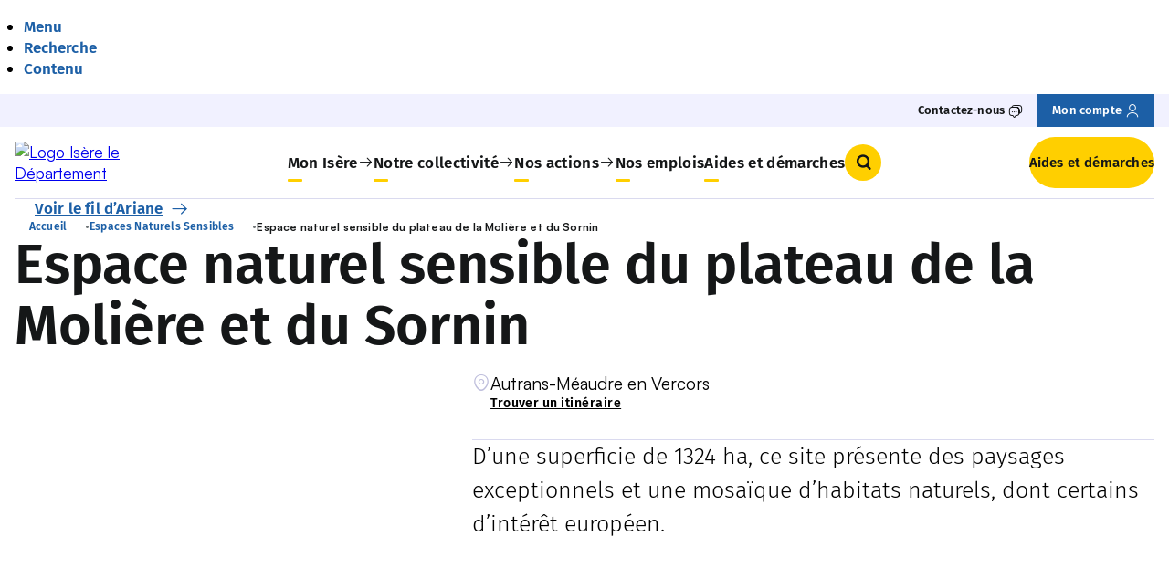

--- FILE ---
content_type: text/html; charset=UTF-8
request_url: https://www.isere.fr/ens/espace-naturel-sensible-du-plateau-la-moliere-du-sornin
body_size: 18292
content:


<!-- THEME DEBUG -->
<!-- THEME HOOK: 'html' -->
<!-- FILE NAME SUGGESTIONS:
   ▪️ html--node--3156.html.twig
   ▪️ html--node--%.html.twig
   ▪️ html--node.html.twig
   ✅ html.html.twig
-->
<!-- 💡 BEGIN CUSTOM TEMPLATE OUTPUT from 'themes/custom/theme-eolas-base/eolas_base/templates/layout/html.html.twig' -->
<!DOCTYPE html>
<html lang="fr" dir="ltr" prefix="og: https://ogp.me/ns#">
  <head>
    <meta charset="utf-8" />
<meta name="description" content="D’une superficie de 1324 ha, ce site présente des paysages exceptionnels et une mosaïque d’habitats naturels, dont certains d’intérêt européen." />
<link rel="canonical" href="https://www.isere.fr/ens/espace-naturel-sensible-du-plateau-la-moliere-du-sornin" />
<meta name="google-site-verification" content="110XI-WwHTu9xwWFkFqSb_LvDRIHWmyfFDVCfv6Cvks" />
<meta name="Generator" content="Drupal 10 (https://www.drupal.org)" />
<meta name="MobileOptimized" content="width" />
<meta name="HandheldFriendly" content="true" />
<meta name="viewport" content="width=device-width, initial-scale=1.0" />
<link rel="icon" href="/themes/custom/theme-eolas-base/eolas_base/favicon.ico" type="image/vnd.microsoft.icon" />


    <meta name="format-detection" content="telephone=no">

    <script>
              dataLayer = [{
	"NIVEAU1":"Mon Isère",
	"NIVEAU2":"Nature",
	"NIVEAU3":"Espaces Naturels Sensibles de l'Isère",
	"NIVEAU4":"Espace naturel sensible du plateau de la Molière et du Sornin",
	"NIVEAU5":"",
	"TYPEPAGE":"Ens",
	"THEMATIQUE_PRINCIPALE":"",
	"THEMATIQUE_SECONDAIRE":"",
	"CATEGORIE":"",
	"PROFIL":""
}];          </script>

    
    <script type="application/ld+json">
              [{
  "@context": "https://schema.org",
  "@type": "BreadcrumbList",
  "itemListElement": [
	{
		"@type": "ListItem",
		"position": 1,
		"item":
			{
				"@id": "https://www.isere.fr",
				"name": "Accueil"
			}
	},
	{
		"@type": "ListItem",
		"position": 2,
		"item":
			{
				"@id": "https://www.isere.fr/ens",
				"name": "Espaces Naturels Sensibles"
			}
	},
	{
		"@type": "ListItem",
		"position": 3,
		"item":
			{
				"@id": "https://www.isere.fr/ens/espace-naturel-sensible-du-plateau-la-moliere-du-sornin",
				"name": "Espace naturel sensible du plateau de la Molière et du Sornin"
			}
	}
  ]
}];         </script>

    <title>Espace naturel sensible du plateau de la Molière et du Sornin | Département de l&#039;Isère</title>
    <link rel="stylesheet" media="all" href="/sites/default/files/css/css_PXqul65h9Lh7wRNrmf6PCWIGxFgAnRZeecTYPpcScck.css?delta=0&amp;language=fr&amp;theme=eolas_base&amp;include=[base64]" />
<link rel="stylesheet" media="all" href="/modules/custom/eolas_tarteaucitron/js/libraries/tarteaucitron/css/tarteaucitron.css?t8yoc8" />
<link rel="stylesheet" media="all" href="/sites/default/files/css/css_jZyPm9ILjv7esQTs7UZoBgWGn9QqRx9RjjeOUkx370I.css?delta=2&amp;language=fr&amp;theme=eolas_base&amp;include=[base64]" />
<link rel="stylesheet" media="all" href="/modules/custom/isere_chapitre/../../../../themes/custom/theme-eolas-base/eolas_base/theme/modules/chapter/styles/chapter-sheet.css?t8yoc8" />
<link rel="stylesheet" media="all" href="/modules/custom/isere_dossiers/../../../../themes/custom/theme-eolas-base/eolas_base/theme/modules/dossiers/styles/block-interview.css?t8yoc8" />
<link rel="stylesheet" media="all" href="/modules/custom/isere_dossiers/../../../../themes/custom/theme-eolas-base/eolas_base/theme/modules/dossiers/styles/block-testimonial.css?t8yoc8" />
<link rel="stylesheet" media="all" href="/modules/custom/isere_dossiers/../../../../themes/custom/theme-eolas-base/eolas_base/theme/modules/dossiers/styles/block-zoom.css?t8yoc8" />
<link rel="stylesheet" media="all" href="/modules/custom/isere_dossiers/../../../../themes/custom/theme-eolas-base/eolas_base/theme/modules/dossiers/styles/modals-dossiers.css?t8yoc8" />
<link rel="stylesheet" media="all" href="/modules/custom/isere_ens/../../../../themes/custom/theme-eolas-base/eolas_base/theme/modules/ens/styles/sheet/block-intro.css?t8yoc8" />
<link rel="stylesheet" media="all" href="//unpkg.com/leaflet@latest/dist/leaflet.css" />
<link rel="stylesheet" media="all" href="/sites/default/files/css/css_vjWR0V3lGYMod7mSQtJTvABLPJiTFeSVPIqoVts1NUI.css?delta=10&amp;language=fr&amp;theme=eolas_base&amp;include=[base64]" />
<link rel="stylesheet" media="all" href="/sites/default/files/css/css_9y-N1nEE2lWIpC2eY9oAqB3TDD0AU5qxSq8-aV6VOjo.css?delta=11&amp;language=fr&amp;theme=eolas_base&amp;include=[base64]" />
<link rel="stylesheet" media="all" href="/themes/custom/theme-eolas-base/eolas_base/theme/components/page-intro/styles/page-intro.css?t8yoc8" />
<link rel="stylesheet" media="all" href="/sites/default/files/css/css_k1YmOJNe0RkPhK7v4wZuz2-Opbfa67TeIQLE2Bx6W-Q.css?delta=13&amp;language=fr&amp;theme=eolas_base&amp;include=[base64]" />

    
  </head>
  <body>
    
    

<!-- THEME DEBUG -->
<!-- THEME HOOK: 'off_canvas_page_wrapper' -->
<!-- BEGIN OUTPUT from 'core/modules/system/templates/off-canvas-page-wrapper.html.twig' -->
  <div class="dialog-off-canvas-main-canvas" data-off-canvas-main-canvas>
    

<!-- THEME DEBUG -->
<!-- THEME HOOK: 'page' -->
<!-- FILE NAME SUGGESTIONS:
   ✅ page--node--ens.html.twig
   ▪️ page--node--3156.html.twig
   ▪️ page--node--%.html.twig
   ▪️ page--node.html.twig
   ▪️ page.html.twig
-->
<!-- BEGIN OUTPUT from 'modules/custom/isere_ens/templates/page--node--ens.html.twig' -->


  

<nav class="c-skip-links" aria-label="Accès rapide">
  <ul class="c-skip-links__list">
    <li class="c-skip-links__item">
      <a class="c-skip-links__link o-link" href="#main-navigation">Menu</a>
    </li>
    <li class="c-skip-links__item">
      <a class="c-skip-links__link o-link" href="#btn-search">Recherche</a>
    </li>
    <li class="c-skip-links__item">
      <a class="c-skip-links__link o-link" href="#main-content">Contenu</a>
    </li>
  </ul>
</nav>

  <header class="c-main-header u-relative" role="banner">
  

<!-- THEME DEBUG -->
<!-- THEME HOOK: 'region' -->
<!-- FILE NAME SUGGESTIONS:
   ▪️ region--header.html.twig
   ✅ region.html.twig
-->
<!-- 💡 BEGIN CUSTOM TEMPLATE OUTPUT from 'themes/custom/theme-eolas-base/eolas_base/templates/system/region.html.twig' -->
  

<!-- THEME DEBUG -->
<!-- THEME HOOK: 'block' -->
<!-- FILE NAME SUGGESTIONS:
   ▪️ block--eolas-base-headerblock.html.twig
   ▪️ block--header-block.html.twig
   ▪️ block--eolas-header.html.twig
   ✅ block.html.twig
-->
<!-- BEGIN OUTPUT from 'core/modules/block/templates/block.html.twig' -->
<div id="block-eolas-base-headerblock" data-block-plugin-id="header_block">
  
    
      

<!-- THEME DEBUG -->
<!-- THEME HOOK: 'block_header' -->
<!-- BEGIN OUTPUT from 'modules/custom/eolas_header/templates/block_header.html.twig' -->
    
    <div id="browsehappy" role="alert">
        <p class="container">Vous utilisez <strong>un navigateur obsolète</strong>. Merci de <a href="http://browsehappy.com/" target="_blank" rel="noreferrer noopener">mettre à jour votre navigateur</a> pour profiter pleinement du site.</p>
        <p class="container alert-msg__os">Vous utilisez <strong>un OS obsolète</strong>. Merci de mettre à jour votre OS à une version plus récente.</p>
    </div>
    <div class="c-main-header__top u-visible@sm">
    <div class="container">
      <nav id="top-navigation" role="navigation" class="c-main-header__top-navigation">
        <ul class="c-navigation__list">
                      <li class="c-navigation__item">
                              <button type="button" class="o-link js-aria-toggle js-has-modal" id="btn-contact" aria-controls="bloc-contact">
                  <span class="o-link__text">Contactez-nous</span>
                  <i class="o-icon o-icon--messages" aria-hidden="true"></i>
                </button>
                          </li>
                                <li class="c-navigation__item c-navigation__item--account">
              <a href="https://connexion.isereconnect.fr/login" class="o-link" title="Mon compte">
                <span class="o-link__text">Mon compte</span>
                <i class="o-icon o-icon--user" aria-hidden="true"></i>
              </a>
            </li>
                  </ul>
      </nav>
    </div>
  </div>
      <div class="c-contact-block u-hidden" id="bloc-contact" tabindex="-1" aria-modal="true" role="dialog" aria-label="contactez-nous">
      <div class="container">
        <button type="button" class="o-link o-link--close o-link--animate-right c-navigation__close js-aria-close js-has-modal" aria-controls="bloc-contact" aria-label="Fermer contactez-nous">
          <span class="o-link__text">Fermer</span>
          <i class="o-icon o-icon--close-circle" aria-hidden="true"></i>
        </button>

                  <nav id="bloc-contact-navigation" role="navigation" class="c-navigation c-contact-block__navigation">
            <ul class="c-navigation__list">
                              <li class="c-navigation__item">
                  <a href="/contactez-nous" class="c-navigation__link c-navigation__link--level-2">
                    Contactez-nous
                    <i class="o-icon o-icon--arrow-right" aria-hidden="true"></i>
                  </a>
                </li>
                              <li class="c-navigation__item">
                  <a href="/la-mission-mediation" class="c-navigation__link c-navigation__link--level-2">
                    Médiation
                    <i class="o-icon o-icon--arrow-right" aria-hidden="true"></i>
                  </a>
                </li>
                              <li class="c-navigation__item">
                  <a href="/rencontrer-le-president" class="c-navigation__link c-navigation__link--level-2">
                    Rencontrer le Président
                    <i class="o-icon o-icon--arrow-right" aria-hidden="true"></i>
                  </a>
                </li>
                              <li class="c-navigation__item">
                  <a href="/les-annuaires-du-departement" class="c-navigation__link c-navigation__link--level-2">
                    Annuaires
                    <i class="o-icon o-icon--arrow-right" aria-hidden="true"></i>
                  </a>
                </li>
                          </ul>
          </nav>
        
                  <div class="c-contact-block__body">
                                                      <img src="/sites/default/files/styles/bloc_contact/public/2024-10/fixed-aspect-ratio.png.webp" alt="" width="608" height="405" class=c-contact-block__image>
                        <div class="c-contact-block__cont">
                              <p class="c-contact-block__title">Le Département vous répond</p>
                                            <p class="c-contact-block__intro u-m-0">Contactez-nous...</p>
                                            <div class="c-contact-block__details">
                                      <div class="c-contact-block__details-cont">
                                              <p class="c-contact-block__details-title">Par email</p>
                                                                    <a class="c-button c-contact-block__details-email" href="https://demarches.isereconnect.fr/accueil-eo/contact-sve/" aria-label="Envoyer un message" title="Envoyer un message">
                          Envoyer un message
                        </a>
                                          </div>
                                                        <p class="c-contact-block__details-seperator u-m-0">Ou</p>
                    <div class="c-contact-block__details-cont">
                                              <p class="c-contact-block__details-title">Par téléphone</p>
                                                                    <a href="tel:04 76 00 38 38" class="c-contact-block__details-phone">04 76 00 38 38</a>
                                          </div>
                                  </div>
                          </div>
          </div>
              </div>
    </div>
  
<div class="container">
  <div class="c-main-header__layout">
          <div class="c-main-header__logo-wrapper">
        <a href="/" title="Isère le département Accueil" rel="home">
          <img src="/sites/default/files/2025-05/logo-isere.svg" alt="Logo Isère le Département" width="" height="" class="c-main-header__logo">
        </a>
      </div>
    
    <div class="c-main-header__nav">
      <nav role="navigation" class="c-navigation" aria-label="Navigation principale">
        <button class="c-burger js-burger-toggle" aria-controls="main-navigation" aria-expanded="false">
          <i class="o-icon o-icon--burger c-burger__icon js-burger-icon" aria-hidden="true"></i>
          Menu
        </button>
        <div id="main-navigation"  class="c-navigation__wrapper">
          

<!-- THEME DEBUG -->
<!-- THEME HOOK: 'menu__main' -->
<!-- FILE NAME SUGGESTIONS:
   ✅ menu--main.html.twig
   ✅ menu--main.html.twig
   ▪️ menu.html.twig
-->
<!-- 💡 BEGIN CUSTOM TEMPLATE OUTPUT from 'themes/custom/theme-eolas-base/eolas_base/templates/system/menu--main.html.twig' -->

            <ul class="c-navigation__list c-navigation__list--level-1">
                      <li class="c-navigation__item c-navigation__item--level-1">
                    <button class="c-navigation__link c-navigation__link--level-1 js-toggle-submenu js-has-modal" aria-controls="submenu-1">
            Mon Isère <i class="o-icon o-icon--arrow-right c-navigation__link-icon u-hidden@sm" aria-hidden="true"></i>
          </button>
          <div id="submenu-1" class="c-navigation__submenu js-submenu" aria-label="navigation Mon Isère" role="dialog" aria-modal="true">
            <button type="button" class="o-link o-link--close o-link--animate-right c-navigation__close js-menu-close js-has-modal u-visible@sm" aria-controls="submenu-1" aria-label="Fermer menu">
              <span class="o-link__text">Fermer</span>
              <i class="o-icon o-icon--close-circle" aria-hidden="true"></i>
            </button>
            <div class="c-navigation__link-button u-hidden@sm">
              <button class="c-navigation__back-button js-back-mobile js-has-modal" aria-controls="submenu-1" aria-label="Retour Menu">
                <i class="o-icon o-icon--arrow-left" aria-hidden="true"></i>
                <span class="text__back-button">Retour</span>
              </button>
              <span class="text__title">Mon Isère</span>
            </div>
                        <div class="c-navigation__submenu-container">
              <div class="container">
                                                  <ul class="c-navigation__list c-navigation__list--level-2">
                                          <li class="c-navigation__item c-navigation__item--level-2">
                                                <a href="/magazine" class="c-navigation__link c-navigation__link--level-2 has-submenu u-visible@sm">
                          Magazine <i class="o-icon o-icon--arrow-right" aria-hidden="true"></i>
                        </a>
                        <button class="c-navigation__link c-navigation__link--level-2 js-toggle js-has-modal has-submenu u-hidden@sm" aria-controls="submenu-1_1">
                          Magazine
                        </button>
                        <div id="submenu-1_1" class="c-navigation__inner-submenu js-inner-submenu" >
                      <span class="c-navigation__link-button u-hidden@sm">
                        <a href="/magazine" class="c-button">Magazine</a>
                      </span>
                                                                                <ul class="c-navigation__list c-navigation__list--level-3">
                                                              <li class="c-navigation__item c-navigation__item--level-3">
                                  <a class="c-navigation__link c-navigation__link--level-3" href="/actualites">
                                    Actualités
                                  </a>
                                </li>
                                                              <li class="c-navigation__item c-navigation__item--level-3">
                                  <a class="c-navigation__link c-navigation__link--level-3" href="/agenda">
                                    Agenda
                                  </a>
                                </li>
                                                              <li class="c-navigation__item c-navigation__item--level-3">
                                  <a class="c-navigation__link c-navigation__link--level-3" href="/podcasts">
                                    Podcasts
                                  </a>
                                </li>
                                                              <li class="c-navigation__item c-navigation__item--level-3">
                                  <a class="c-navigation__link c-navigation__link--level-3" href="/dossiers">
                                    Dossiers
                                  </a>
                                </li>
                                                              <li class="c-navigation__item c-navigation__item--level-3">
                                  <a class="c-navigation__link c-navigation__link--level-3" href="/portraits">
                                    Portraits
                                  </a>
                                </li>
                                                              <li class="c-navigation__item c-navigation__item--level-3">
                                  <a class="c-navigation__link c-navigation__link--level-3" href="/petites-histoires-de-l-isere">
                                    Petites histoires de l&#039;Isère
                                  </a>
                                </li>
                                                              <li class="c-navigation__item c-navigation__item--level-3">
                                  <a class="c-navigation__link c-navigation__link--level-3" href="/magazines">
                                    IsèreMag et Alpes IsHere
                                  </a>
                                </li>
                                                          </ul>
                                                    </div>                      </li>
                                          <li class="c-navigation__item c-navigation__item--level-2">
                                                <a href="/sport" class="c-navigation__link c-navigation__link--level-2 has-submenu u-visible@sm">
                          Sport <i class="o-icon o-icon--arrow-right" aria-hidden="true"></i>
                        </a>
                        <button class="c-navigation__link c-navigation__link--level-2 js-toggle js-has-modal has-submenu u-hidden@sm" aria-controls="submenu-1_2">
                          Sport
                        </button>
                        <div id="submenu-1_2" class="c-navigation__inner-submenu js-inner-submenu" >
                      <span class="c-navigation__link-button u-hidden@sm">
                        <a href="/sport" class="c-button">Sport</a>
                      </span>
                                                                                <ul class="c-navigation__list c-navigation__list--level-3">
                                                              <li class="c-navigation__item c-navigation__item--level-3">
                                  <a class="c-navigation__link c-navigation__link--level-3" href="/sport/grands-evenements-sportifs">
                                    Grands évènements sportifs
                                  </a>
                                </li>
                                                              <li class="c-navigation__item c-navigation__item--level-3">
                                  <a class="c-navigation__link c-navigation__link--level-3" href="/sport/isere-outdoor">
                                    Isère Outdoor
                                  </a>
                                </li>
                                                              <li class="c-navigation__item c-navigation__item--level-3">
                                  <a class="c-navigation__link c-navigation__link--level-3" href="/sport/animations-sportives">
                                    Animations sportives
                                  </a>
                                </li>
                                                              <li class="c-navigation__item c-navigation__item--level-3">
                                  <a class="c-navigation__link c-navigation__link--level-3" href="/clubs-sportifs">
                                    Clubs sportifs
                                  </a>
                                </li>
                                                              <li class="c-navigation__item c-navigation__item--level-3">
                                  <a class="c-navigation__link c-navigation__link--level-3" href="/sport/comites-sportifs">
                                    Comités sportifs
                                  </a>
                                </li>
                                                          </ul>
                                                    </div>                      </li>
                                          <li class="c-navigation__item c-navigation__item--level-2">
                                                <a href="/nature" class="c-navigation__link c-navigation__link--level-2 has-submenu u-visible@sm">
                          Nature <i class="o-icon o-icon--arrow-right" aria-hidden="true"></i>
                        </a>
                        <button class="c-navigation__link c-navigation__link--level-2 js-toggle js-has-modal has-submenu u-hidden@sm" aria-controls="submenu-1_3">
                          Nature
                        </button>
                        <div id="submenu-1_3" class="c-navigation__inner-submenu js-inner-submenu" >
                      <span class="c-navigation__link-button u-hidden@sm">
                        <a href="/nature" class="c-button">Nature</a>
                      </span>
                                                                                <ul class="c-navigation__list c-navigation__list--level-3">
                                                              <li class="c-navigation__item c-navigation__item--level-3">
                                  <a class="c-navigation__link c-navigation__link--level-3" href="/ens-balades">
                                    Balades en espaces naturels
                                  </a>
                                </li>
                                                              <li class="c-navigation__item c-navigation__item--level-3">
                                  <a class="c-navigation__link c-navigation__link--level-3" href="/ens">
                                    Espaces Naturels Sensibles
                                  </a>
                                </li>
                                                              <li class="c-navigation__item c-navigation__item--level-3">
                                  <a class="c-navigation__link c-navigation__link--level-3" href="/patrimoine-naturel">
                                    Grandeur nature
                                  </a>
                                </li>
                                                              <li class="c-navigation__item c-navigation__item--level-3">
                                  <a class="c-navigation__link c-navigation__link--level-3" href="/nature/parcs-jardins-des-musees-departementaux">
                                    Parcs et jardins des musées départementaux
                                  </a>
                                </li>
                                                              <li class="c-navigation__item c-navigation__item--level-3">
                                  <a class="c-navigation__link c-navigation__link--level-3" href="/nature/patrimoine-naturel">
                                    Patrimoine naturel
                                  </a>
                                </li>
                                                              <li class="c-navigation__item c-navigation__item--level-3">
                                  <a class="c-navigation__link c-navigation__link--level-3" href="/rendez-vous-nature">
                                    Rendez-vous nature
                                  </a>
                                </li>
                                                          </ul>
                                                    </div>                      </li>
                                          <li class="c-navigation__item c-navigation__item--level-2">
                                                <a href="/culture-patrimoine" class="c-navigation__link c-navigation__link--level-2 has-submenu u-visible@sm">
                          Culture et patrimoine <i class="o-icon o-icon--arrow-right" aria-hidden="true"></i>
                        </a>
                        <button class="c-navigation__link c-navigation__link--level-2 js-toggle js-has-modal has-submenu u-hidden@sm" aria-controls="submenu-1_4">
                          Culture et patrimoine
                        </button>
                        <div id="submenu-1_4" class="c-navigation__inner-submenu js-inner-submenu" >
                      <span class="c-navigation__link-button u-hidden@sm">
                        <a href="/culture-patrimoine" class="c-button">Culture et patrimoine</a>
                      </span>
                                                                                <ul class="c-navigation__list c-navigation__list--level-3">
                                                              <li class="c-navigation__item c-navigation__item--level-3">
                                  <a class="c-navigation__link c-navigation__link--level-3" href="/culture-patrimoine/grands-evenements-culturels">
                                    Grands évènements culturels
                                  </a>
                                </li>
                                                              <li class="c-navigation__item c-navigation__item--level-3">
                                  <a class="c-navigation__link c-navigation__link--level-3" href="/culture-patrimoine/culture-isere-fr">
                                    Culture.Isère
                                  </a>
                                </li>
                                                              <li class="c-navigation__item c-navigation__item--level-3">
                                  <a class="c-navigation__link c-navigation__link--level-3" href="/culture-patrimoine/patrimoine-histoire">
                                    Patrimoine et Histoire
                                  </a>
                                </li>
                                                              <li class="c-navigation__item c-navigation__item--level-3">
                                  <a class="c-navigation__link c-navigation__link--level-3" href="/culture-patrimoine/11-musees-departementaux-gratuits">
                                    11 musées départementaux
                                  </a>
                                </li>
                                                              <li class="c-navigation__item c-navigation__item--level-3">
                                  <a class="c-navigation__link c-navigation__link--level-3" href="/culture-patrimoine/art-creation">
                                    Art et création
                                  </a>
                                </li>
                                                              <li class="c-navigation__item c-navigation__item--level-3">
                                  <a class="c-navigation__link c-navigation__link--level-3" href="/culture-patrimoine/mediatheque-departementale">
                                    Médiathèque départementale
                                  </a>
                                </li>
                                                              <li class="c-navigation__item c-navigation__item--level-3">
                                  <a class="c-navigation__link c-navigation__link--level-3" href="/culture-patrimoine/archives-departementales">
                                    Archives départementales
                                  </a>
                                </li>
                                                          </ul>
                                                    </div>                      </li>
                                          <li class="c-navigation__item c-navigation__item--level-2">
                                                <a href="/tourisme" class="c-navigation__link c-navigation__link--level-2 has-submenu u-visible@sm">
                          Tourisme <i class="o-icon o-icon--arrow-right" aria-hidden="true"></i>
                        </a>
                        <button class="c-navigation__link c-navigation__link--level-2 js-toggle js-has-modal has-submenu u-hidden@sm" aria-controls="submenu-1_5">
                          Tourisme
                        </button>
                        <div id="submenu-1_5" class="c-navigation__inner-submenu js-inner-submenu" >
                      <span class="c-navigation__link-button u-hidden@sm">
                        <a href="/tourisme" class="c-button">Tourisme</a>
                      </span>
                                                                                <ul class="c-navigation__list c-navigation__list--level-3">
                                                              <li class="c-navigation__item c-navigation__item--level-3">
                                  <a class="c-navigation__link c-navigation__link--level-3" href="/tourisme/venir-et-se-deplacer-en-isere">
                                    Venir et se déplacer en Isère
                                  </a>
                                </li>
                                                              <li class="c-navigation__item c-navigation__item--level-3">
                                  <a class="c-navigation__link c-navigation__link--level-3" href="/tourisme/les-incontournables-de-lisere">
                                    Sites incontournables de l&#039;Isère
                                  </a>
                                </li>
                                                              <li class="c-navigation__item c-navigation__item--level-3">
                                  <a class="c-navigation__link c-navigation__link--level-3" href="/territoires">
                                    Territoires
                                  </a>
                                </li>
                                                              <li class="c-navigation__item c-navigation__item--level-3">
                                  <a class="c-navigation__link c-navigation__link--level-3" href="/tourisme/balades-velo-en-isere">
                                    Balades à vélo en Isère
                                  </a>
                                </li>
                                                              <li class="c-navigation__item c-navigation__item--level-3">
                                  <a class="c-navigation__link c-navigation__link--level-3" href="/gastronomie">
                                    Saveurs d&#039;Isère
                                  </a>
                                </li>
                                                          </ul>
                                                    </div>                      </li>
                                          <li class="c-navigation__item c-navigation__item--level-2">
                                                <a href="/observatoire-open-data" class="c-navigation__link c-navigation__link--level-2 has-submenu u-visible@sm">
                          Observatoire et open-data <i class="o-icon o-icon--arrow-right" aria-hidden="true"></i>
                        </a>
                        <button class="c-navigation__link c-navigation__link--level-2 js-toggle js-has-modal has-submenu u-hidden@sm" aria-controls="submenu-1_6">
                          Observatoire et open-data
                        </button>
                        <div id="submenu-1_6" class="c-navigation__inner-submenu js-inner-submenu" >
                      <span class="c-navigation__link-button u-hidden@sm">
                        <a href="/observatoire-open-data" class="c-button">Observatoire et open-data</a>
                      </span>
                                                                                <ul class="c-navigation__list c-navigation__list--level-3">
                                                              <li class="c-navigation__item c-navigation__item--level-3">
                                  <a class="c-navigation__link c-navigation__link--level-3" href="/observatoire-open-data/observatoire-social">
                                    Observatoire social
                                  </a>
                                </li>
                                                              <li class="c-navigation__item c-navigation__item--level-3">
                                  <a class="c-navigation__link c-navigation__link--level-3" href="/observatoire-open-data/opendata">
                                    Open-data
                                  </a>
                                </li>
                                                              <li class="c-navigation__item c-navigation__item--level-3">
                                  <a class="c-navigation__link c-navigation__link--level-3" href="/observatoire-open-data/atlas-des-paysages">
                                    Atlas des paysages
                                  </a>
                                </li>
                                                          </ul>
                                                    </div>                      </li>
                                      </ul>
                                </div></div></div>        </li>
                              <li class="c-navigation__item c-navigation__item--level-1">
                    <button class="c-navigation__link c-navigation__link--level-1 js-toggle-submenu js-has-modal" aria-controls="submenu-2">
            Notre collectivité <i class="o-icon o-icon--arrow-right c-navigation__link-icon u-hidden@sm" aria-hidden="true"></i>
          </button>
          <div id="submenu-2" class="c-navigation__submenu js-submenu" aria-label="navigation Notre collectivité" role="dialog" aria-modal="true">
            <button type="button" class="o-link o-link--close o-link--animate-right c-navigation__close js-menu-close js-has-modal u-visible@sm" aria-controls="submenu-2" aria-label="Fermer menu">
              <span class="o-link__text">Fermer</span>
              <i class="o-icon o-icon--close-circle" aria-hidden="true"></i>
            </button>
            <div class="c-navigation__link-button u-hidden@sm">
              <button class="c-navigation__back-button js-back-mobile js-has-modal" aria-controls="submenu-2" aria-label="Retour Menu">
                <i class="o-icon o-icon--arrow-left" aria-hidden="true"></i>
                <span class="text__back-button">Retour</span>
              </button>
              <span class="text__title">Notre collectivité</span>
            </div>
                        <div class="c-navigation__submenu-container">
              <div class="container">
                                                  <ul class="c-navigation__list c-navigation__list--level-2">
                                          <li class="c-navigation__item c-navigation__item--level-2">
                                                <a href="/competences-fonctionnement" class="c-navigation__link c-navigation__link--level-2 has-submenu u-visible@sm">
                          Compétences et fonctionnement <i class="o-icon o-icon--arrow-right" aria-hidden="true"></i>
                        </a>
                        <button class="c-navigation__link c-navigation__link--level-2 js-toggle js-has-modal has-submenu u-hidden@sm" aria-controls="submenu-2_1">
                          Compétences et fonctionnement
                        </button>
                        <div id="submenu-2_1" class="c-navigation__inner-submenu js-inner-submenu" >
                      <span class="c-navigation__link-button u-hidden@sm">
                        <a href="/competences-fonctionnement" class="c-button">Compétences et fonctionnement</a>
                      </span>
                                                                                <ul class="c-navigation__list c-navigation__list--level-3">
                                                              <li class="c-navigation__item c-navigation__item--level-3">
                                  <a class="c-navigation__link c-navigation__link--level-3" href="/competences-fonctionnement/competences-missions">
                                    Compétences et missions
                                  </a>
                                </li>
                                                              <li class="c-navigation__item c-navigation__item--level-3">
                                  <a class="c-navigation__link c-navigation__link--level-3" href="/competences-fonctionnement/fonctionnement-institutionnel">
                                    Fonctionnement institutionnel
                                  </a>
                                </li>
                                                              <li class="c-navigation__item c-navigation__item--level-3">
                                  <a class="c-navigation__link c-navigation__link--level-3" href="/competences-fonctionnement/cantons-elections-departementales">
                                    Cantons et élections départementales
                                  </a>
                                </li>
                                                          </ul>
                                                    </div>                      </li>
                                          <li class="c-navigation__item c-navigation__item--level-2">
                                                <a href="/assemblee-departementale" class="c-navigation__link c-navigation__link--level-2 has-submenu u-visible@sm">
                          Assemblée départementale <i class="o-icon o-icon--arrow-right" aria-hidden="true"></i>
                        </a>
                        <button class="c-navigation__link c-navigation__link--level-2 js-toggle js-has-modal has-submenu u-hidden@sm" aria-controls="submenu-2_2">
                          Assemblée départementale
                        </button>
                        <div id="submenu-2_2" class="c-navigation__inner-submenu js-inner-submenu" >
                      <span class="c-navigation__link-button u-hidden@sm">
                        <a href="/assemblee-departementale" class="c-button">Assemblée départementale</a>
                      </span>
                                                                                <ul class="c-navigation__list c-navigation__list--level-3">
                                                              <li class="c-navigation__item c-navigation__item--level-3">
                                  <a class="c-navigation__link c-navigation__link--level-3" href="/elus/jean-pierre-barbier">
                                    Le Président du Département
                                  </a>
                                </li>
                                                              <li class="c-navigation__item c-navigation__item--level-3">
                                  <a class="c-navigation__link c-navigation__link--level-3" href="/elus">
                                    Conseillers départementaux
                                  </a>
                                </li>
                                                              <li class="c-navigation__item c-navigation__item--level-3">
                                  <a class="c-navigation__link c-navigation__link--level-3" href="/assemblee-departementale/seance-publique">
                                    Séances publiques
                                  </a>
                                </li>
                                                              <li class="c-navigation__item c-navigation__item--level-3">
                                  <a class="c-navigation__link c-navigation__link--level-3" href="/assemblee-departementale/expressions-politiques">
                                    Expressions politiques
                                  </a>
                                </li>
                                                              <li class="c-navigation__item c-navigation__item--level-3">
                                  <a class="c-navigation__link c-navigation__link--level-3" href="/assemblee-departementale/10-engagements-politiques">
                                    10 engagements politiques
                                  </a>
                                </li>
                                                          </ul>
                                                    </div>                      </li>
                                          <li class="c-navigation__item c-navigation__item--level-2">
                                                <a href="/services-du-departement" class="c-navigation__link c-navigation__link--level-2 has-submenu u-visible@sm">
                          Services du Département <i class="o-icon o-icon--arrow-right" aria-hidden="true"></i>
                        </a>
                        <button class="c-navigation__link c-navigation__link--level-2 js-toggle js-has-modal has-submenu u-hidden@sm" aria-controls="submenu-2_3">
                          Services du Département
                        </button>
                        <div id="submenu-2_3" class="c-navigation__inner-submenu js-inner-submenu" >
                      <span class="c-navigation__link-button u-hidden@sm">
                        <a href="/services-du-departement" class="c-button">Services du Département</a>
                      </span>
                                                                                <ul class="c-navigation__list c-navigation__list--level-3">
                                                              <li class="c-navigation__item c-navigation__item--level-3">
                                  <a class="c-navigation__link c-navigation__link--level-3" href="/services-du-departement/organigramme">
                                    Organigramme
                                  </a>
                                </li>
                                                              <li class="c-navigation__item c-navigation__item--level-3">
                                  <a class="c-navigation__link c-navigation__link--level-3" href="/services-du-departement/presence-territoriale">
                                    Présence territoriale
                                  </a>
                                </li>
                                                              <li class="c-navigation__item c-navigation__item--level-3">
                                  <a class="c-navigation__link c-navigation__link--level-3" href="/services-du-departement/une-collectivite-innovante">
                                    Une collectivité innovante
                                  </a>
                                </li>
                                                          </ul>
                                                    </div>                      </li>
                                          <li class="c-navigation__item c-navigation__item--level-2">
                                                <a href="/budget" class="c-navigation__link c-navigation__link--level-2 has-submenu u-visible@sm">
                          Budget <i class="o-icon o-icon--arrow-right" aria-hidden="true"></i>
                        </a>
                        <button class="c-navigation__link c-navigation__link--level-2 js-toggle js-has-modal has-submenu u-hidden@sm" aria-controls="submenu-2_4">
                          Budget
                        </button>
                        <div id="submenu-2_4" class="c-navigation__inner-submenu js-inner-submenu" >
                      <span class="c-navigation__link-button u-hidden@sm">
                        <a href="/budget" class="c-button">Budget</a>
                      </span>
                                                                                <ul class="c-navigation__list c-navigation__list--level-3">
                                                              <li class="c-navigation__item c-navigation__item--level-3">
                                  <a class="c-navigation__link c-navigation__link--level-3" href="/budget-2026">
                                    Budget 2026
                                  </a>
                                </li>
                                                              <li class="c-navigation__item c-navigation__item--level-3">
                                  <a class="c-navigation__link c-navigation__link--level-3" href="/budget/rapport-d-activite-de-developpement-durable">
                                    Rapport d&#039;activité et de développement durable
                                  </a>
                                </li>
                                                              <li class="c-navigation__item c-navigation__item--level-3">
                                  <a class="c-navigation__link c-navigation__link--level-3" href="/budget/soutiens-europeens">
                                    Soutiens européens
                                  </a>
                                </li>
                                                          </ul>
                                                    </div>                      </li>
                                          <li class="c-navigation__item c-navigation__item--level-2">
                                                                                  <a href="/marches-publics" class="c-navigation__link c-navigation__link--level-2">
                                Marchés publics
                                <i class="o-icon o-icon--arrow-right u-visible@sm" aria-hidden="true"></i>
                              </a>
                                                                                                                                </li>
                                          <li class="c-navigation__item c-navigation__item--level-2">
                                                <a href="/publications-legales" class="c-navigation__link c-navigation__link--level-2 has-submenu u-visible@sm">
                          Publications légales <i class="o-icon o-icon--arrow-right" aria-hidden="true"></i>
                        </a>
                        <button class="c-navigation__link c-navigation__link--level-2 js-toggle js-has-modal has-submenu u-hidden@sm" aria-controls="submenu-2_6">
                          Publications légales
                        </button>
                        <div id="submenu-2_6" class="c-navigation__inner-submenu js-inner-submenu" >
                      <span class="c-navigation__link-button u-hidden@sm">
                        <a href="/publications-legales" class="c-button">Publications légales</a>
                      </span>
                                                                                <ul class="c-navigation__list c-navigation__list--level-3">
                                                              <li class="c-navigation__item c-navigation__item--level-3">
                                  <a class="c-navigation__link c-navigation__link--level-3" href="/publications-legales/deliberations-proces-verbaux">
                                    Délibérations et procès-verbaux
                                  </a>
                                </li>
                                                              <li class="c-navigation__item c-navigation__item--level-3">
                                  <a class="c-navigation__link c-navigation__link--level-3" href="/budgets">
                                    Documents budgétaires
                                  </a>
                                </li>
                                                              <li class="c-navigation__item c-navigation__item--level-3">
                                  <a class="c-navigation__link c-navigation__link--level-3" href="/publications-legales/donnees-legales-ressources-humaines">
                                    Données légales ressources humaines
                                  </a>
                                </li>
                                                              <li class="c-navigation__item c-navigation__item--level-3">
                                  <a class="c-navigation__link c-navigation__link--level-3" href="/publications-legales/recueils-des-arretes-du-departement-l-isere-radi">
                                    Recueils des Arrêtés du Département de l’Isère
                                  </a>
                                </li>
                                                          </ul>
                                                    </div>                      </li>
                                          <li class="c-navigation__item c-navigation__item--level-2">
                                                                                  <a href="/histoire-de-la-collectivite" class="c-navigation__link c-navigation__link--level-2">
                                Histoire de la collectivité
                                <i class="o-icon o-icon--arrow-right u-visible@sm" aria-hidden="true"></i>
                              </a>
                                                                                                                                </li>
                                          <li class="c-navigation__item c-navigation__item--level-2">
                                                                                  <a href="/services-du-departement/isere-durable-voir-loin-agir-concretement" class="c-navigation__link c-navigation__link--level-2">
                                Isère durable
                                <i class="o-icon o-icon--arrow-right u-visible@sm" aria-hidden="true"></i>
                              </a>
                                                                                                                                </li>
                                      </ul>
                                </div></div></div>        </li>
                              <li class="c-navigation__item c-navigation__item--level-1">
                    <button class="c-navigation__link c-navigation__link--level-1 js-toggle-submenu js-has-modal" aria-controls="submenu-3">
            Nos actions <i class="o-icon o-icon--arrow-right c-navigation__link-icon u-hidden@sm" aria-hidden="true"></i>
          </button>
          <div id="submenu-3" class="c-navigation__submenu js-submenu" aria-label="navigation Nos actions" role="dialog" aria-modal="true">
            <button type="button" class="o-link o-link--close o-link--animate-right c-navigation__close js-menu-close js-has-modal u-visible@sm" aria-controls="submenu-3" aria-label="Fermer menu">
              <span class="o-link__text">Fermer</span>
              <i class="o-icon o-icon--close-circle" aria-hidden="true"></i>
            </button>
            <div class="c-navigation__link-button u-hidden@sm">
              <button class="c-navigation__back-button js-back-mobile js-has-modal" aria-controls="submenu-3" aria-label="Retour Menu">
                <i class="o-icon o-icon--arrow-left" aria-hidden="true"></i>
                <span class="text__back-button">Retour</span>
              </button>
              <span class="text__title">Nos actions</span>
            </div>
                        <div class="c-navigation__submenu-container">
              <div class="container">
                                                  <ul class="c-navigation__list c-navigation__list--level-2">
                                          <li class="c-navigation__item c-navigation__item--level-2">
                                                <a href="/handicap-grand-age" class="c-navigation__link c-navigation__link--level-2 has-submenu u-visible@sm">
                          Handicap et grand âge <i class="o-icon o-icon--arrow-right" aria-hidden="true"></i>
                        </a>
                        <button class="c-navigation__link c-navigation__link--level-2 js-toggle js-has-modal has-submenu u-hidden@sm" aria-controls="submenu-3_1">
                          Handicap et grand âge
                        </button>
                        <div id="submenu-3_1" class="c-navigation__inner-submenu js-inner-submenu" >
                      <span class="c-navigation__link-button u-hidden@sm">
                        <a href="/handicap-grand-age" class="c-button">Handicap et grand âge</a>
                      </span>
                                                                                <ul class="c-navigation__list c-navigation__list--level-3">
                                                              <li class="c-navigation__item c-navigation__item--level-3">
                                  <a class="c-navigation__link c-navigation__link--level-3" href="/handicap-grand-age/politique-autonomie">
                                    Politique autonomie
                                  </a>
                                </li>
                                                              <li class="c-navigation__item c-navigation__item--level-3">
                                  <a class="c-navigation__link c-navigation__link--level-3" href="/handicap-grand-age/interlocuteurs-parcours">
                                    Interlocuteurs et parcours
                                  </a>
                                </li>
                                                              <li class="c-navigation__item c-navigation__item--level-3">
                                  <a class="c-navigation__link c-navigation__link--level-3" href="/handicap-grand-age/soutien-aux-personnes-en-situation-handicap">
                                    Soutien aux personnes en situation de handicap
                                  </a>
                                </li>
                                                              <li class="c-navigation__item c-navigation__item--level-3">
                                  <a class="c-navigation__link c-navigation__link--level-3" href="/handicap-grand-age/soutien-aux-personnes-agees">
                                    Soutien aux personnes âgées
                                  </a>
                                </li>
                                                              <li class="c-navigation__item c-navigation__item--level-3">
                                  <a class="c-navigation__link c-navigation__link--level-3" href="/handicap-grand-age/soutien-aux-aidants">
                                    Soutien aux aidants
                                  </a>
                                </li>
                                                          </ul>
                                                    </div>                      </li>
                                          <li class="c-navigation__item c-navigation__item--level-2">
                                                <a href="/action-sociale-insertion-logement" class="c-navigation__link c-navigation__link--level-2 has-submenu u-visible@sm">
                          Action sociale, insertion et logement <i class="o-icon o-icon--arrow-right" aria-hidden="true"></i>
                        </a>
                        <button class="c-navigation__link c-navigation__link--level-2 js-toggle js-has-modal has-submenu u-hidden@sm" aria-controls="submenu-3_2">
                          Action sociale, insertion et logement
                        </button>
                        <div id="submenu-3_2" class="c-navigation__inner-submenu js-inner-submenu" >
                      <span class="c-navigation__link-button u-hidden@sm">
                        <a href="/action-sociale-insertion-logement" class="c-button">Action sociale, insertion et logement</a>
                      </span>
                                                                                <ul class="c-navigation__list c-navigation__list--level-3">
                                                              <li class="c-navigation__item c-navigation__item--level-3">
                                  <a class="c-navigation__link c-navigation__link--level-3" href="/action-sociale-insertion-logement/action-sociale-polyvalence">
                                    Action sociale de polyvalence
                                  </a>
                                </li>
                                                              <li class="c-navigation__item c-navigation__item--level-3">
                                  <a class="c-navigation__link c-navigation__link--level-3" href="/action-sociale-insertion-logement/revenu-solidarite-active-rsa">
                                    Revenu de solidarité active (RSA)
                                  </a>
                                </li>
                                                              <li class="c-navigation__item c-navigation__item--level-3">
                                  <a class="c-navigation__link c-navigation__link--level-3" href="/action-sociale-insertion-logement/insertion-vers-lemploi">
                                    Insertion vers l&#039;emploi
                                  </a>
                                </li>
                                                              <li class="c-navigation__item c-navigation__item--level-3">
                                  <a class="c-navigation__link c-navigation__link--level-3" href="/action-sociale-insertion-logement/soutien-au-benevolat">
                                    Soutien au bénévolat
                                  </a>
                                </li>
                                                              <li class="c-navigation__item c-navigation__item--level-3">
                                  <a class="c-navigation__link c-navigation__link--level-3" href="/action-sociale-insertion-logement/logement-habitat">
                                    Logement et habitat
                                  </a>
                                </li>
                                                          </ul>
                                                    </div>                      </li>
                                          <li class="c-navigation__item c-navigation__item--level-2">
                                                <a href="/sante" class="c-navigation__link c-navigation__link--level-2 has-submenu u-visible@sm">
                          Santé <i class="o-icon o-icon--arrow-right" aria-hidden="true"></i>
                        </a>
                        <button class="c-navigation__link c-navigation__link--level-2 js-toggle js-has-modal has-submenu u-hidden@sm" aria-controls="submenu-3_3">
                          Santé
                        </button>
                        <div id="submenu-3_3" class="c-navigation__inner-submenu js-inner-submenu" >
                      <span class="c-navigation__link-button u-hidden@sm">
                        <a href="/sante" class="c-button">Santé</a>
                      </span>
                                                                                <ul class="c-navigation__list c-navigation__list--level-3">
                                                              <li class="c-navigation__item c-navigation__item--level-3">
                                  <a class="c-navigation__link c-navigation__link--level-3" href="/sante/sante-publique-prevention">
                                    Santé publique et prévention
                                  </a>
                                </li>
                                                              <li class="c-navigation__item c-navigation__item--level-3">
                                  <a class="c-navigation__link c-navigation__link--level-3" href="/sante/sante-sexuelle">
                                    Santé sexuelle
                                  </a>
                                </li>
                                                              <li class="c-navigation__item c-navigation__item--level-3">
                                  <a class="c-navigation__link c-navigation__link--level-3" href="/sante/dispositif-isere-sante">
                                    Dispositif Isère Santé
                                  </a>
                                </li>
                                                          </ul>
                                                    </div>                      </li>
                                          <li class="c-navigation__item c-navigation__item--level-2">
                                                <a href="/enfance-famille-jeunesse" class="c-navigation__link c-navigation__link--level-2 has-submenu u-visible@sm">
                          Enfance, famille et jeunesse <i class="o-icon o-icon--arrow-right" aria-hidden="true"></i>
                        </a>
                        <button class="c-navigation__link c-navigation__link--level-2 js-toggle js-has-modal has-submenu u-hidden@sm" aria-controls="submenu-3_4">
                          Enfance, famille et jeunesse
                        </button>
                        <div id="submenu-3_4" class="c-navigation__inner-submenu js-inner-submenu" >
                      <span class="c-navigation__link-button u-hidden@sm">
                        <a href="/enfance-famille-jeunesse" class="c-button">Enfance, famille et jeunesse</a>
                      </span>
                                                                                <ul class="c-navigation__list c-navigation__list--level-3">
                                                              <li class="c-navigation__item c-navigation__item--level-3">
                                  <a class="c-navigation__link c-navigation__link--level-3" href="/enfance-famille-jeunesse/protection-maternelle-infantile-pmi">
                                    Protection Maternelle et Infantile (PMI)
                                  </a>
                                </li>
                                                              <li class="c-navigation__item c-navigation__item--level-3">
                                  <a class="c-navigation__link c-navigation__link--level-3" href="/enfance-famille-jeunesse/alerter-sur-la-situation-dun-enfant">
                                    Alerter sur la situation d’un enfant
                                  </a>
                                </li>
                                                              <li class="c-navigation__item c-navigation__item--level-3">
                                  <a class="c-navigation__link c-navigation__link--level-3" href="/enfance-famille-jeunesse/protection-lenfance">
                                    Protection de l&#039;enfance
                                  </a>
                                </li>
                                                              <li class="c-navigation__item c-navigation__item--level-3">
                                  <a class="c-navigation__link c-navigation__link--level-3" href="/enfance-famille-jeunesse/lutte-contre-les-violences-conjugales-intrafamiliales">
                                    Lutte contre les violences conjugales et intrafamiliales
                                  </a>
                                </li>
                                                              <li class="c-navigation__item c-navigation__item--level-3">
                                  <a class="c-navigation__link c-navigation__link--level-3" href="/enfance-famille-jeunesse/jeunesse">
                                    Jeunesse
                                  </a>
                                </li>
                                                          </ul>
                                                    </div>                      </li>
                                          <li class="c-navigation__item c-navigation__item--level-2">
                                                <a href="/colleges-education" class="c-navigation__link c-navigation__link--level-2 has-submenu u-visible@sm">
                          Collèges et éducation <i class="o-icon o-icon--arrow-right" aria-hidden="true"></i>
                        </a>
                        <button class="c-navigation__link c-navigation__link--level-2 js-toggle js-has-modal has-submenu u-hidden@sm" aria-controls="submenu-3_5">
                          Collèges et éducation
                        </button>
                        <div id="submenu-3_5" class="c-navigation__inner-submenu js-inner-submenu" >
                      <span class="c-navigation__link-button u-hidden@sm">
                        <a href="/colleges-education" class="c-button">Collèges et éducation</a>
                      </span>
                                                                                <ul class="c-navigation__list c-navigation__list--level-3">
                                                              <li class="c-navigation__item c-navigation__item--level-3">
                                  <a class="c-navigation__link c-navigation__link--level-3" href="/colleges-education/vie-collegien">
                                    Vie de collégien
                                  </a>
                                </li>
                                                              <li class="c-navigation__item c-navigation__item--level-3">
                                  <a class="c-navigation__link c-navigation__link--level-3" href="/colleges-education/batiments-equipements">
                                    Bâtiments et équipements
                                  </a>
                                </li>
                                                              <li class="c-navigation__item c-navigation__item--level-3">
                                  <a class="c-navigation__link c-navigation__link--level-3" href="/colleges-education/la-restauration-scolaire">
                                    La restauration scolaire
                                  </a>
                                </li>
                                                              <li class="c-navigation__item c-navigation__item--level-3">
                                  <a class="c-navigation__link c-navigation__link--level-3" href="/colleges-education/education-numerique">
                                    Éducation et numérique
                                  </a>
                                </li>
                                                              <li class="c-navigation__item c-navigation__item--level-3">
                                  <a class="c-navigation__link c-navigation__link--level-3" href="/colleges-education/partenariat-avec-leducation-nationale">
                                    Partenariat avec l&#039;éducation nationale
                                  </a>
                                </li>
                                                          </ul>
                                                    </div>                      </li>
                                          <li class="c-navigation__item c-navigation__item--level-2">
                                                <a href="/pratiques-sportives" class="c-navigation__link c-navigation__link--level-2 has-submenu u-visible@sm">
                          Pratiques sportives <i class="o-icon o-icon--arrow-right" aria-hidden="true"></i>
                        </a>
                        <button class="c-navigation__link c-navigation__link--level-2 js-toggle js-has-modal has-submenu u-hidden@sm" aria-controls="submenu-3_6">
                          Pratiques sportives
                        </button>
                        <div id="submenu-3_6" class="c-navigation__inner-submenu js-inner-submenu" >
                      <span class="c-navigation__link-button u-hidden@sm">
                        <a href="/pratiques-sportives" class="c-button">Pratiques sportives</a>
                      </span>
                                                                                <ul class="c-navigation__list c-navigation__list--level-3">
                                                              <li class="c-navigation__item c-navigation__item--level-3">
                                  <a class="c-navigation__link c-navigation__link--level-3" href="/pratiques-sportives/sport-haut-niveau">
                                    Sport de haut-niveau
                                  </a>
                                </li>
                                                              <li class="c-navigation__item c-navigation__item--level-3">
                                  <a class="c-navigation__link c-navigation__link--level-3" href="/pratiques-sportives/sport-pour-tous">
                                    Sport pour tous
                                  </a>
                                </li>
                                                              <li class="c-navigation__item c-navigation__item--level-3">
                                  <a class="c-navigation__link c-navigation__link--level-3" href="/pratiques-sportives/sport-amateur">
                                    Sport amateur
                                  </a>
                                </li>
                                                              <li class="c-navigation__item c-navigation__item--level-3">
                                  <a class="c-navigation__link c-navigation__link--level-3" href="/pratiques-sportives/sports-de-nature">
                                    Sports de nature
                                  </a>
                                </li>
                                                              <li class="c-navigation__item c-navigation__item--level-3">
                                  <a class="c-navigation__link c-navigation__link--level-3" href="/pratiques-sportives/soutien-aux-evenements-sportifs">
                                    Soutien aux évènements sportifs
                                  </a>
                                </li>
                                                              <li class="c-navigation__item c-navigation__item--level-3">
                                  <a class="c-navigation__link c-navigation__link--level-3" href="/pratiques-sportives/equipements-et-amenagements">
                                    Equipements et aménagements
                                  </a>
                                </li>
                                                          </ul>
                                                    </div>                      </li>
                                          <li class="c-navigation__item c-navigation__item--level-2">
                                                <a href="/agriculture-alimentation-foret" class="c-navigation__link c-navigation__link--level-2 has-submenu u-visible@sm">
                          Agriculture, alimentation et forêt <i class="o-icon o-icon--arrow-right" aria-hidden="true"></i>
                        </a>
                        <button class="c-navigation__link c-navigation__link--level-2 js-toggle js-has-modal has-submenu u-hidden@sm" aria-controls="submenu-3_7">
                          Agriculture, alimentation et forêt
                        </button>
                        <div id="submenu-3_7" class="c-navigation__inner-submenu js-inner-submenu" >
                      <span class="c-navigation__link-button u-hidden@sm">
                        <a href="/agriculture-alimentation-foret" class="c-button">Agriculture, alimentation et forêt</a>
                      </span>
                                                                                <ul class="c-navigation__list c-navigation__list--level-3">
                                                              <li class="c-navigation__item c-navigation__item--level-3">
                                  <a class="c-navigation__link c-navigation__link--level-3" href="/agriculture-alimentation-foret/agriculture">
                                    Agriculture
                                  </a>
                                </li>
                                                              <li class="c-navigation__item c-navigation__item--level-3">
                                  <a class="c-navigation__link c-navigation__link--level-3" href="/agriculture-alimentation-foret/foncier-rural">
                                    Foncier rural
                                  </a>
                                </li>
                                                              <li class="c-navigation__item c-navigation__item--level-3">
                                  <a class="c-navigation__link c-navigation__link--level-3" href="/agriculture-alimentation-foret/laboratoire-veterinaire">
                                    Laboratoire vétérinaire
                                  </a>
                                </li>
                                                              <li class="c-navigation__item c-navigation__item--level-3">
                                  <a class="c-navigation__link c-navigation__link--level-3" href="/agriculture-alimentation-foret/alimentation-locale-ethique-responsable">
                                    Alimentation
                                  </a>
                                </li>
                                                              <li class="c-navigation__item c-navigation__item--level-3">
                                  <a class="c-navigation__link c-navigation__link--level-3" href="/agriculture-alimentation-foret/foret-filiere-bois">
                                    Forêt et filière bois
                                  </a>
                                </li>
                                                          </ul>
                                                    </div>                      </li>
                                          <li class="c-navigation__item c-navigation__item--level-2">
                                                <a href="/eau-environnement" class="c-navigation__link c-navigation__link--level-2 has-submenu u-visible@sm">
                          Eau et environnement <i class="o-icon o-icon--arrow-right" aria-hidden="true"></i>
                        </a>
                        <button class="c-navigation__link c-navigation__link--level-2 js-toggle js-has-modal has-submenu u-hidden@sm" aria-controls="submenu-3_8">
                          Eau et environnement
                        </button>
                        <div id="submenu-3_8" class="c-navigation__inner-submenu js-inner-submenu" >
                      <span class="c-navigation__link-button u-hidden@sm">
                        <a href="/eau-environnement" class="c-button">Eau et environnement</a>
                      </span>
                                                                                <ul class="c-navigation__list c-navigation__list--level-3">
                                                              <li class="c-navigation__item c-navigation__item--level-3">
                                  <a class="c-navigation__link c-navigation__link--level-3" href="/eau-environnement/espaces-naturels-sensibles-biodiversite">
                                    Espaces Naturels Sensibles et biodiversité
                                  </a>
                                </li>
                                                              <li class="c-navigation__item c-navigation__item--level-3">
                                  <a class="c-navigation__link c-navigation__link--level-3" href="/eau-environnement/un-arbre-un-habitant-en-isere">
                                    Un arbre, un habitant
                                  </a>
                                </li>
                                                              <li class="c-navigation__item c-navigation__item--level-3">
                                  <a class="c-navigation__link c-navigation__link--level-3" href="/eau-environnement/eau">
                                    Eau
                                  </a>
                                </li>
                                                              <li class="c-navigation__item c-navigation__item--level-3">
                                  <a class="c-navigation__link c-navigation__link--level-3" href="/eau-environnement/ressources-transition-energetique">
                                    Ressources et transitions énergétiques
                                  </a>
                                </li>
                                                          </ul>
                                                    </div>                      </li>
                                          <li class="c-navigation__item c-navigation__item--level-2">
                                                <a href="/routes-mobilites" class="c-navigation__link c-navigation__link--level-2 has-submenu u-visible@sm">
                          Routes et mobilités <i class="o-icon o-icon--arrow-right" aria-hidden="true"></i>
                        </a>
                        <button class="c-navigation__link c-navigation__link--level-2 js-toggle js-has-modal has-submenu u-hidden@sm" aria-controls="submenu-3_9">
                          Routes et mobilités
                        </button>
                        <div id="submenu-3_9" class="c-navigation__inner-submenu js-inner-submenu" >
                      <span class="c-navigation__link-button u-hidden@sm">
                        <a href="/routes-mobilites" class="c-button">Routes et mobilités</a>
                      </span>
                                                                                <ul class="c-navigation__list c-navigation__list--level-3">
                                                              <li class="c-navigation__item c-navigation__item--level-3">
                                  <a class="c-navigation__link c-navigation__link--level-3" href="/routes-mobilites/routes-departementales">
                                    Routes départementales
                                  </a>
                                </li>
                                                              <li class="c-navigation__item c-navigation__item--level-3">
                                  <a class="c-navigation__link c-navigation__link--level-3" href="/routes-mobilites/le-velo-en-isere">
                                    Le vélo en Isère
                                  </a>
                                </li>
                                                              <li class="c-navigation__item c-navigation__item--level-3">
                                  <a class="c-navigation__link c-navigation__link--level-3" href="/routes-mobilites/transport-scolaire-des-eleves-en-situation-de-handicap">
                                    Transport des élèves en situation de handicap
                                  </a>
                                </li>
                                                              <li class="c-navigation__item c-navigation__item--level-3">
                                  <a class="c-navigation__link c-navigation__link--level-3" href="/routes-mobilites/soutenir-les-mobilites-solidaires-inclusives">
                                    Soutenir les mobilités solidaires et inclusives
                                  </a>
                                </li>
                                                              <li class="c-navigation__item c-navigation__item--level-3">
                                  <a class="c-navigation__link c-navigation__link--level-3" href="/routes-mobilites/mobilites-decarbonees-collectives">
                                    Déplacements décarbonés et collectifs
                                  </a>
                                </li>
                                                              <li class="c-navigation__item c-navigation__item--level-3">
                                  <a class="c-navigation__link c-navigation__link--level-3" href="/routes-mobilites/aeroport-grenoble-alpes-isere">
                                    Aéroport Grenoble Alpes Isère
                                  </a>
                                </li>
                                                          </ul>
                                                    </div>                      </li>
                                          <li class="c-navigation__item c-navigation__item--level-2">
                                                <a href="/culture-patrimoine-cooperation-internationale" class="c-navigation__link c-navigation__link--level-2 has-submenu u-visible@sm">
                          Culture, patrimoine et coopération internationale <i class="o-icon o-icon--arrow-right" aria-hidden="true"></i>
                        </a>
                        <button class="c-navigation__link c-navigation__link--level-2 js-toggle js-has-modal has-submenu u-hidden@sm" aria-controls="submenu-3_10">
                          Culture, patrimoine et coopération internationale
                        </button>
                        <div id="submenu-3_10" class="c-navigation__inner-submenu js-inner-submenu" >
                      <span class="c-navigation__link-button u-hidden@sm">
                        <a href="/culture-patrimoine-cooperation-internationale" class="c-button">Culture, patrimoine et coopération internationale</a>
                      </span>
                                                                                <ul class="c-navigation__list c-navigation__list--level-3">
                                                              <li class="c-navigation__item c-navigation__item--level-3">
                                  <a class="c-navigation__link c-navigation__link--level-3" href="/culture-patrimoine-cooperation-internationale/nos-actions-pour-le-patrimoine-les-musees">
                                    Patrimoine et musées
                                  </a>
                                </li>
                                                              <li class="c-navigation__item c-navigation__item--level-3">
                                  <a class="c-navigation__link c-navigation__link--level-3" href="/culture-patrimoine-cooperation-internationale/nos-actions-pour-les-arts-vivants-visuels">
                                    Arts vivants et visuels
                                  </a>
                                </li>
                                                              <li class="c-navigation__item c-navigation__item--level-3">
                                  <a class="c-navigation__link c-navigation__link--level-3" href="/culture-patrimoine-cooperation-internationale/pratiques-artistiques-education-culturelle">
                                    Pratiques et éducation artistiques
                                  </a>
                                </li>
                                                              <li class="c-navigation__item c-navigation__item--level-3">
                                  <a class="c-navigation__link c-navigation__link--level-3" href="/culture-patrimoine-cooperation-internationale/lecture-publique-en-isere">
                                    Lecture publique
                                  </a>
                                </li>
                                                              <li class="c-navigation__item c-navigation__item--level-3">
                                  <a class="c-navigation__link c-navigation__link--level-3" href="/culture-patrimoine-cooperation-internationale/mission-des-archives-departementales-l-isere">
                                    Archives départementales
                                  </a>
                                </li>
                                                              <li class="c-navigation__item c-navigation__item--level-3">
                                  <a class="c-navigation__link c-navigation__link--level-3" href="/culture-patrimoine-cooperation-internationale/cooperation-internationale">
                                    Coopération internationale
                                  </a>
                                </li>
                                                          </ul>
                                                    </div>                      </li>
                                          <li class="c-navigation__item c-navigation__item--level-2">
                                                <a href="/amenagement-du-territoire" class="c-navigation__link c-navigation__link--level-2 has-submenu u-visible@sm">
                          Aménagement du territoire <i class="o-icon o-icon--arrow-right" aria-hidden="true"></i>
                        </a>
                        <button class="c-navigation__link c-navigation__link--level-2 js-toggle js-has-modal has-submenu u-hidden@sm" aria-controls="submenu-3_11">
                          Aménagement du territoire
                        </button>
                        <div id="submenu-3_11" class="c-navigation__inner-submenu js-inner-submenu" >
                      <span class="c-navigation__link-button u-hidden@sm">
                        <a href="/amenagement-du-territoire" class="c-button">Aménagement du territoire</a>
                      </span>
                                                                                <ul class="c-navigation__list c-navigation__list--level-3">
                                                              <li class="c-navigation__item c-navigation__item--level-3">
                                  <a class="c-navigation__link c-navigation__link--level-3" href="/amenagement-du-territoire/strategie-numerique">
                                    Stratégie numérique
                                  </a>
                                </li>
                                                              <li class="c-navigation__item c-navigation__item--level-3">
                                  <a class="c-navigation__link c-navigation__link--level-3" href="/amenagement-du-territoire/tiers-lieux-espaces-coworking">
                                    Tiers lieux et espaces de coworking
                                  </a>
                                </li>
                                                              <li class="c-navigation__item c-navigation__item--level-3">
                                  <a class="c-navigation__link c-navigation__link--level-3" href="/amenagement-du-territoire/tourisme-montagne">
                                    Tourisme et montagne
                                  </a>
                                </li>
                                                              <li class="c-navigation__item c-navigation__item--level-3">
                                  <a class="c-navigation__link c-navigation__link--level-3" href="/amenagement-du-territoire/la-solidarite-territoriale">
                                    Solidarité territoriale
                                  </a>
                                </li>
                                                              <li class="c-navigation__item c-navigation__item--level-3">
                                  <a class="c-navigation__link c-navigation__link--level-3" href="/amenagement-du-territoire/service-departemental-d-incendie-de-secours">
                                    Sécurité SDIS
                                  </a>
                                </li>
                                                              <li class="c-navigation__item c-navigation__item--level-3">
                                  <a class="c-navigation__link c-navigation__link--level-3" href="/amenagement-du-territoire/les-commissions-locales-d-information-cli">
                                    Commissions locales d’information nucléaires
                                  </a>
                                </li>
                                                          </ul>
                                                    </div>                      </li>
                                      </ul>
                                </div></div></div>        </li>
                              <li class="c-navigation__item c-navigation__item--level-1">
                            <a href="/nos-emplois" class="c-navigation__link c-navigation__link--level-1">Nos emplois</a>
                                                        </li>
                              <li class="c-navigation__item c-navigation__item--level-1 u-hidden@sm">
                            <a href="/aides-demarches" class="c-navigation__link c-navigation__link--level-1">Aides et démarches</a>
                                                        </li>
                  </ul>
  

<div class="c-navigation__extra u-hidden@sm">
  <ul class="c-navigation__list">
    <li class="c-navigation__item">
      <button type="button" class="o-link js-aria-toggle js-has-modal" id="btn-contact" aria-controls="bloc-contact">
        Contactez-nous <i class="o-icon o-icon--messages" aria-hidden="true"></i>
      </button>
    </li>
    <li class="c-navigation__item c-navigation__item--account">
      <a href="https://connexion.isereconnect.fr/login" class="o-link">
        Mon compte <i class="o-icon o-icon--user" aria-hidden="true"></i>
      </a>
    </li>
  </ul>
</div>

<!-- END CUSTOM TEMPLATE OUTPUT from 'themes/custom/theme-eolas-base/eolas_base/templates/system/menu--main.html.twig' -->


        </div>
      </nav>

      <div class="c-search-header" role="search">
        <button type="button" class="c-button c-button--icon c-button--sm js-aria-toggle js-has-modal c-search-header__btn" id="btn-search" aria-controls="bloc-search-header"  title="Que recherchez-vous ?">
          <span class="c-search-header__btn-libelle u-visuallyhidden">Que recherchez-vous ?</span>
          <i class="o-icon o-icon--search c-search-header__btn-icon" aria-hidden="true"></i>
        </button>
                <div class="c-search-header__bloc u-hidden" id="bloc-search-header" role="dialog" aria-modal="true" aria-label="Recherche" tabindex="-1">
          <div class="container">
            <div class="row">
              <div class="col-md-12">
                <div class="c-search-header__bloc-inner">
                                      <p class="c-search-header__title">Que recherchez-vous ?</p>
                  
                  <button type="button" class="o-link o-link--close o-link--animate-right c-search-header__close js-aria-close js-has-modal" aria-controls="bloc-search-header" aria-label="Fermer, Que recherchez-vous ?">
                    <span class="o-link__text">Fermer</span>
                    <i class="o-icon o-icon--close-circle" aria-hidden="true"></i>
                  </button>

                  <div class="c-search-header__search">
                    <form id="champRecherche" action="/recherche" method="get" class="c-form">
                      <label for="searchString" class="c-form__label">Je recherche par mot-clé ...</label>
                      <div class="c-form--overlap">
                        <div class="c-form__group">
                          <input type="search" id="searchString" name="mots_cles" value="" role="combobox" aria-autocomplete="both" aria-expanded="false" placeholder="Saisir un mot-clé" class="c-form__item"/>
                        </div>
                        <div class="c-form__group c-form__actions">
                          <button type="submit" class="c-button c-button--icon c-button--sm" id="searchSubmit" value="" title="Valider la recherche">
                            <span class="u-visuallyhidden">Valider la recherche</span>
                            <i class="o-icon o-icon--search" aria-hidden="true"></i>
                          </button>
                        </div>
                      </div>
                    </form>
                  </div>
                </div>
              </div>
            </div>
          </div>
        </div>
      </div>
    </div>

    <div class="c-main-header__end u-visible@sm">
              <a class="c-button" href="/aides-demarches" aria-label="Aides et démarches">
          Aides et démarches
        </a>
                </div>
  </div>
</div>

<!-- END OUTPUT from 'modules/custom/eolas_header/templates/block_header.html.twig' -->


  </div>

<!-- END OUTPUT from 'core/modules/block/templates/block.html.twig' -->



<!-- END CUSTOM TEMPLATE OUTPUT from 'themes/custom/theme-eolas-base/eolas_base/templates/system/region.html.twig' -->


</header>



  <div class="layout-container">
    <main class="page-content clearfix" role="main">
      
      <div class="visually-hidden"><a id="main-content" tabindex="-1"></a></div>

            

<!-- THEME DEBUG -->
<!-- THEME HOOK: 'block' -->
<!-- FILE NAME SUGGESTIONS:
   ▪️ block--block-hp-flash-info.html.twig
   ▪️ block--isere-core.html.twig
   ✅ block.html.twig
-->
<!-- BEGIN OUTPUT from 'core/modules/block/templates/block.html.twig' -->
<div data-block-plugin-id="block_hp_flash_info">
  
    
      

<!-- THEME DEBUG -->
<!-- THEME HOOK: 'block_hp_flash_info' -->
<!-- BEGIN OUTPUT from 'modules/custom/isere_core/templates/block-hp-flash-info.html.twig' -->

<!-- END OUTPUT from 'modules/custom/isere_core/templates/block-hp-flash-info.html.twig' -->


  </div>

<!-- END OUTPUT from 'core/modules/block/templates/block.html.twig' -->



      

<!-- THEME DEBUG -->
<!-- THEME HOOK: 'region' -->
<!-- FILE NAME SUGGESTIONS:
   ▪️ region--highlight.html.twig
   ✅ region.html.twig
-->
<!-- 💡 BEGIN CUSTOM TEMPLATE OUTPUT from 'themes/custom/theme-eolas-base/eolas_base/templates/system/region.html.twig' -->

<!-- END CUSTOM TEMPLATE OUTPUT from 'themes/custom/theme-eolas-base/eolas_base/templates/system/region.html.twig' -->


            

<!-- THEME DEBUG -->
<!-- THEME HOOK: 'region' -->
<!-- FILE NAME SUGGESTIONS:
   ▪️ region--content.html.twig
   ✅ region.html.twig
-->
<!-- 💡 BEGIN CUSTOM TEMPLATE OUTPUT from 'themes/custom/theme-eolas-base/eolas_base/templates/system/region.html.twig' -->
  <div data-drupal-messages-fallback class="hidden"></div>

<!-- THEME DEBUG -->
<!-- THEME HOOK: 'block' -->
<!-- FILE NAME SUGGESTIONS:
   ▪️ block--eolas-base-content.html.twig
   ▪️ block--system-main-block.html.twig
   ▪️ block--system.html.twig
   ✅ block.html.twig
-->
<!-- BEGIN OUTPUT from 'core/modules/block/templates/block.html.twig' -->
<div id="block-eolas-base-content" data-block-plugin-id="system_main_block">
  
    
      

<!-- THEME DEBUG -->
<!-- THEME HOOK: 'node' -->
<!-- FILE NAME SUGGESTIONS:
   ▪️ node--3156--full.html.twig
   ▪️ node--3156.html.twig
   ✅ node--ens--full.html.twig
   ▪️ node--ens.html.twig
   ▪️ node--full.html.twig
   ▪️ node.html.twig
-->
<!-- BEGIN OUTPUT from 'modules/custom/isere_ens/templates/node--ens--full.html.twig' -->

<div class="s-banner">
  <div class="container">
        

<!-- THEME DEBUG -->
<!-- THEME HOOK: 'block' -->
<!-- FILE NAME SUGGESTIONS:
   ✅ block--system-breadcrumb-block.html.twig
   ▪️ block--system.html.twig
   ▪️ block.html.twig
-->
<!-- 💡 BEGIN CUSTOM TEMPLATE OUTPUT from 'themes/custom/theme-eolas-base/eolas_base/templates/system/block--system-breadcrumb-block.html.twig' -->
<div data-block-plugin-id="system_breadcrumb_block" class="s-breadcrumb">
  <div class="container">
    
        
          

<!-- THEME DEBUG -->
<!-- THEME HOOK: 'breadcrumb' -->
<!-- 💡 BEGIN CUSTOM TEMPLATE OUTPUT from 'themes/custom/theme-eolas-base/eolas_base/templates/system/breadcrumb.html.twig' -->
  <nav role="navigation" aria-label="Fil d'Ariane"  class="c-breadcrumb">

    <button type="button"
            class="o-link o-link--animate-right u-text-gray-1 c-breadcrumb__button js-breadcrumb-button u-hidden@sm"
            role="button"
            aria-expanded="false"
            aria-controls="js-breadcrumb-list">
      <i class="o-icon o-icon--arrow-right" aria-hidden="true"></i>
      <span class="o-link__text">Voir le fil d’Ariane</span>
    </button>

    <ol class="c-breadcrumb__list" id="js-breadcrumb-list">
                  <li class="c-breadcrumb__item">
                      <a href="/" class="c-breadcrumb__link o-link">Accueil</a>
            <i class="c-breadcrumb__separator" aria-hidden="true">•</i>
                  </li>
                        <li class="c-breadcrumb__item">
                      <a href="/ens" class="c-breadcrumb__link o-link">Espaces Naturels Sensibles</a>
            <i class="c-breadcrumb__separator" aria-hidden="true">•</i>
                  </li>
                        <li class="c-breadcrumb__item">
                      <a href="/ens/espace-naturel-sensible-du-plateau-la-moliere-du-sornin" class="c-breadcrumb__link o-link" aria-current="page">Espace naturel sensible du plateau de la Molière et du Sornin</a>
                  </li>
              </ol>

  </nav>

<!-- END CUSTOM TEMPLATE OUTPUT from 'themes/custom/theme-eolas-base/eolas_base/templates/system/breadcrumb.html.twig' -->


      </div>
</div>

<!-- END CUSTOM TEMPLATE OUTPUT from 'themes/custom/theme-eolas-base/eolas_base/templates/system/block--system-breadcrumb-block.html.twig' -->


    <div class="c-banner">
      <div class="c-banner__header">
        <h1 class="o-title o-title--h1 c-banner__title">Espace naturel sensible du plateau de la Molière et du Sornin</h1>
      </div>

      <div class="c-banner__footer">
              </div>

    </div>
  </div>
</div>
<div class="container">
  <div class="c-page-intro">
          <div class="c-page-intro__media">
                          <div
            class="splide c-diaporama"
            aria-label=""
            data-splide='{
              "pagination":false,
              "i18n":{
                "prev":"Image précédente",
                "next":"Image suivante",
                "pause":"Mettre en pause la galerie image",
                "play":"Démarrer la galerie image"
              }
            }'
          >

            <div class="splide-controls c-diaporama__controls">
              <div class="c-diaporama__controls-start">
                <p class="c-diaporama__progress"><span class="js-current-index">1</span>/<span
                    class="js-total-items">3</span></p>
                <figcaption class="c-diaporama__caption-group">
                  <span class="c-diaporama__copyright js-current-copyright u-mt-2 u-mt-md-0 u-m-0"></span>
                </figcaption>
              </div>

              <div class="c-diaporama__controls-end">
                <button type="button" class="splide__toggle c-diaporama__toggle">
                  <span class="splide__toggle__play">
                      <span class="u-flex u-align-center">
                          <span class="c-diaporama__play-pause">
                              Démarrer
                          </span>
                          <i class="o-icon o-icon--play-circle" aria-hidden="true"></i>
                      </span>
                  </span>
                  <span class="splide__toggle__pause">
                      <span class="u-flex u-align-center">
                          <span class="c-diaporama__play-pause">
                            Mettre en pause
                          </span>
                          <i class="o-icon o-icon--pause-circle" aria-hidden="true"></i>
                      </span>
                  </span>
                </button>
                <div class="splide__arrows c-diaporama__arrows">
                  <button class="splide__arrow c-diaporama__arrow splide__arrow--prev">
                    <i class="o-icon o-icon--arrow-left" aria-hidden="true"></i>
                    <span class="u-visuallyhidden">Précédent</span>
                  </button>
                  <button class="splide__arrow c-diaporama__arrow splide__arrow--next">
                    <i class="o-icon o-icon--arrow-right" aria-hidden="true"></i>
                    <span class="u-visuallyhidden">Suivant</span>
                  </button>
                </div>
              </div>
            </div>

            <div class="splide__track">
              <ul class="splide__list">
                                  <li class="splide__slide c-diaporama__item"
                      data-legend=""
                      data-copyright="&copy;&nbsp;Bertrand Bodin"
                  >
                    <figure role="figure"
                            class="c-figure"
                            aria-label="">
                      <img src="/sites/default/files/styles/large/public/apidae/836709_1657440.jpg.webp"
                           class="c-figure__image c-page-intro__image"
                           data-src="/sites/default/files/styles/large/public/apidae/836709_1657440.jpg.webp"
                           alt="Illustration 1"
                           loading="lazy"
                           width="701" height="701"/>
                    </figure>
                  </li>
                                  <li class="splide__slide c-diaporama__item"
                      data-legend=""
                      data-copyright="&copy;&nbsp;Bertrand Bodin"
                  >
                    <figure role="figure"
                            class="c-figure"
                            aria-label="">
                      <img src="/sites/default/files/styles/large/public/apidae/836709_1657441.jpg.webp"
                           class="c-figure__image c-page-intro__image"
                           data-src="/sites/default/files/styles/large/public/apidae/836709_1657441.jpg.webp"
                           alt="Illustration 1"
                           loading="lazy"
                           width="701" height="701"/>
                    </figure>
                  </li>
                                  <li class="splide__slide c-diaporama__item"
                      data-legend=""
                      data-copyright="&copy;&nbsp;Bertrand Bodin / Département de l&#039;Isère"
                  >
                    <figure role="figure"
                            class="c-figure"
                            aria-label="">
                      <img src="/sites/default/files/styles/large/public/apidae/836709_125740_1.jpg.webp"
                           class="c-figure__image c-page-intro__image"
                           data-src="/sites/default/files/styles/large/public/apidae/836709_125740_1.jpg.webp"
                           alt="Illustration 1"
                           loading="lazy"
                           width="701" height="701"/>
                    </figure>
                  </li>
                              </ul>
            </div>
          </div>
              </div>
    
    <div class="c-page-intro__info">
      <div class="c-page-intro__details c-page-intro__details--border-desktop">          <div class="c-page-intro__details-item">
            <i class="o-icon o-icon--pin c-page-intro__details-item-icon" aria-hidden="true"></i>
            <p class="c-page-intro__details-item-text">
              Autrans-Méaudre en Vercors
                              <a href="javascript:void(0);" class="c-page-intro__details-item-link trouver-itineraire">Trouver un itinéraire</a>
                          </p>
          </div>
        </div>
              <div class="c-page-intro__desc">
          <p>D’une superficie de 1324 ha, ce site présente des paysages exceptionnels et une mosaïque d’habitats naturels, dont certains d’intérêt européen.</p>
        </div>
          </div>
  </div>
</div>

<article class="node node--type-ens fiche-ens node--view-mode-full">
  <div class="container-grid has-column-right">
    <div class="node__content-wrapper">
      <div class="node__content">

        <div class="container-grid__main node__content-content">
                      <div class="paragraph paragraph--type--highlight">
              <div class="c-highlight c-highlight--access">
                <div class="c-highlight__content">
                  <h2 class="c-highlight__title">Informations utiles</h2>
                  <div class="c-highlight__description">
                                                              <div class="c-highlight__access">
                        <span class="c-highlight__access-icon">
                          <i class="o-icon o-icon--pet" aria-hidden="true"></i>
                        </span>
                        <ul>
                                                      <li>
                              Animaux acceptés
                            </li>
                                                                                <li>
                              chiens acceptés tenus en laisse
                            </li>
                                                  </ul>
                      </div>
                                                                              </div>
                </div>
              </div>
            </div>
          
                    <div class="paragraph paragraph--type--rich-text">
            

<!-- THEME DEBUG -->
<!-- THEME HOOK: 'field' -->
<!-- FILE NAME SUGGESTIONS:
   ✅ field--node--field-description--ens.html.twig
   ▪️ field--node--field-description.html.twig
   ▪️ field--node--ens.html.twig
   ▪️ field--field-description.html.twig
   ▪️ field--text-long.html.twig
   ▪️ field.html.twig
-->
<!-- BEGIN OUTPUT from 'modules/custom/isere_ens/templates/field--node--field-description--ens.html.twig' -->
  <p>Sur ce plateau calcaire et ces pentes rocheuses s’étendent milieux ouverts herbeux, milieux forestiers, landes et éboulis. Cette diversité des habitats permet une grande richesse faunistique et floristique. Vous pourrez y observer pins à crochet, gentianes jaune mais aussi, avec un peu de chance et de patience, marmottes, chamois, tétras-lyre, gélinottes et de nombreuses autres espèces.</p>
<p>L’homme a depuis longtemps trouvé un intérêt pour ce site. Alpage depuis plusieurs siècles, il accueille aujourd’hui des génisses du Vercors et des brebis venant du Sud de la France. La forêt a aussi été en partie exploitée. Aujourd&#039;hui, elle évolue naturellement et constitue un lieu de découverte de la nature.<br />
A la pointe nord du Vercors, ce plateau offre un remarquable panorama sur le massif du Vercors et les massifs alpins environnants : Chartreuse, Belledonne, Oisans, Ecrins et même Mont Blanc.</p>


<!-- END OUTPUT from 'modules/custom/isere_ens/templates/field--node--field-description--ens.html.twig' -->


          </div>
          
          

                    <div class="paragraph">
            <h3 id="block_go_event" class="u-mb-6 u-mb-sm-4">Venir nous voir</h3>
            <div class="c-location">
                              <div id="map_fiche_agenda" class="c-location__media" data-lat="45.197939" data-lon="5.591301" data-gpx=""></div>
                            <div class="c-location__info">
                                  <p>
                                                              parking de la Molière<br>
                                                                                  38880 Autrans-Méaudre en Vercors<br>
                                      </p>
                                <a class="c-button c-button--secondary" href="http://maps.google.fr/maps?daddr=45.197939N+5.591301E" title="Y aller">
                  Y aller
                </a>
              </div>
            </div>
          </div>
          
          <div class="c-apidae-info">
            <img class="c-apidae-info__image" src="/modules/custom/isere_ens/assets/images/logo_apidae.png" width="101" height="44" alt="" loading="lazy">
                          <p class="c-apidae-info__text">
                                  Information mise à jour le <time datetime="2025-01-23">23/01/2025</time><br>
                                                  <span>par Département de l&#039;Isère</span>
                              </p>
                      </div>
        </div>

        <div class="container-grid__right node__content-sidebar">

          <div class="paragraph">
            <div class="c-block c-block--no-gap u-bg-primary u-text-light">
                              <h2 class="c-block__title o-title">Réservation</h2>
                <div class="c-block__content">
                  <p>Pour toute sortie dans le cadre scolaire, réservez ici.</p>
                  <a href="//isereconnect.fr" class="c-button c-button--full">Réserver</a>
                </div>
              
                              <div class="c-block__content">
                                    <div class="c-block__body">
                                          <p class="text--lg">Téléphone : 04 76 94 38 26</p>
                                                              <p>
                        <a href="mailto:info@pnr-vercors.fr" class="o-link o-link--animate-left">
                          <i class="o-icon o-icon--send" aria-hidden="true"></i>
                          <span class="o-link__text">Envoyer un mail</span>
                        </a>
                      </p>
                                                              <p>
                        <a href="https://biodiversite.isere.fr/" class="c-button c-button--full">Visiter le site</a>
                      </p>
                                                          </div>
                </div>
              
                              <div class="c-block__content">
                                      <p class="u-mb-0"><strong>Accès libre.</strong></p>
                                                                      </div>
                          </div>
          </div>

                      <div class="paragraph"}}>
              <div class="c-block c-block--default c-block--sidebar">
                <div class="c-block__header">
                  <h2 class="c-block__title">La documentation</h2>
                </div>
                <div class="c-block__body">
                  <ul class="c-ressources">
                                                                  <li class="c-ressources__item">
                                                      <a class="o-link o-link--more o-link--animate-left o-link--no-title c-ressources__link" href="https://isere.fr/sites/default/files/2025-01/immersion-nature-vercors-quatre-montagne-2023.pdf" target="_blank">
                              <i class="o-icon o-icon--link-external" aria-hidden="true"></i>
                              <span class="o-link__text">Plaquette immersion nature</span>
                              <span class="o-link__info">Ce lien mène vers un autre site</span>
                              <span class="u-visuallyhidden">&nbsp;(ouverture dans une nouvelle fenêtre)</span>
                            </a>
                                                  </li>
                                                                                        <li class="c-ressources__item">
                                                      <a class="o-link o-link--more o-link--animate-left o-link--no-title c-ressources__link" href="https://youtu.be/6jh3ISO1yJk?si=_ip4mDGLmmCEF38w" target="_blank">
                              <i class="o-icon o-icon--link-external" aria-hidden="true"></i>
                              <span class="o-link__text">L&#039;autre versant de l&#039;espace naturel sensible des plateaux de la Molière et du Sornin</span>
                              <span class="o-link__info">Ce lien mène vers un autre site</span>
                              <span class="u-visuallyhidden">&nbsp;(ouverture dans une nouvelle fenêtre)</span>
                            </a>
                                                  </li>
                                                            </ul>
                </div>
              </div>
            </div>
          
        </div>

      </div>
    </div>
  </div>
</article>


<!-- END OUTPUT from 'modules/custom/isere_ens/templates/node--ens--full.html.twig' -->


  </div>

<!-- END OUTPUT from 'core/modules/block/templates/block.html.twig' -->



<!-- END CUSTOM TEMPLATE OUTPUT from 'themes/custom/theme-eolas-base/eolas_base/templates/system/region.html.twig' -->


    </main>
  </div>

    <footer role="contentinfo" id="footer" class="c-footer">
    

<!-- THEME DEBUG -->
<!-- THEME HOOK: 'region' -->
<!-- FILE NAME SUGGESTIONS:
   ▪️ region--footer.html.twig
   ✅ region.html.twig
-->
<!-- 💡 BEGIN CUSTOM TEMPLATE OUTPUT from 'themes/custom/theme-eolas-base/eolas_base/templates/system/region.html.twig' -->
  

<!-- THEME DEBUG -->
<!-- THEME HOOK: 'block' -->
<!-- FILE NAME SUGGESTIONS:
   ▪️ block--eolas-base-footerblock.html.twig
   ▪️ block--footer-block.html.twig
   ▪️ block--eolas-footer.html.twig
   ✅ block.html.twig
-->
<!-- BEGIN OUTPUT from 'core/modules/block/templates/block.html.twig' -->
<div id="block-eolas-base-footerblock" data-block-plugin-id="footer_block">
  
    
      

<!-- THEME DEBUG -->
<!-- THEME HOOK: 'block_footer' -->
<!-- BEGIN OUTPUT from 'modules/custom/eolas_footer/templates/block_footer.html.twig' -->
  <div class="c-footer__top">
    <div class="container">
      <div class="row">
                  <div class="col-sm-3">
            <h2 class="c-footer__top-title u-text-secondary">Restons connectés</h2>
          </div>
                          <div class="col-sm-6">
            <div class="row c-footer__infos">
                              <div class="col-sm-6">
                  <h3 class="title">
                                          <span>Vous avez un besoin ?</span>
                                                              <span class="subtitle">Nos services vous répondent</span>
                                      </h3>

                                      <a href="https://www.isere.fr/contactez-nous" class="c-button" title="Contactez-nous">
                      Contactez-nous
                    </a>
                                  </div>
                                            <div class="col-sm-6">
                  <h3 class="title">
                                          <span>Recevez chaque mois</span>
                                                              <span class="subtitle">notre newsletter</span>
                                      </h3>

                                      <a href="https://mb.mail-isere.fr/form/47706/1519/form.aspx" class="c-button" title="Inscrivez-vous">
                      Inscrivez-vous
                    </a>
                                  </div>
                          </div>
          </div>
                          <div class="col-sm-3 c-footer__network">
            <h3 class="title">
                              <span>Suivez-nous</span>
                                            <span class="subtitle">sur nos réseaux sociaux</span>
                          </h3>

                          <ul class="c-footer__network-list">
                                  <li class="c-footer__network-item">
                    <a href="https://www.facebook.com/isere.le.departement/" target="_blank" class="o-link" title="facebook">
                      <i class="o-icon o-icon--facebook" aria-hidden="true"></i>
                      <span class="u-visuallyhidden">Ouvrir dans un nouvel onglet : facebook</span>
                    </a>
                  </li>
                                  <li class="c-footer__network-item">
                    <a href="https://www.instagram.com/isere.le.departement/" target="_blank" class="o-link" title="instagram">
                      <i class="o-icon o-icon--instagram" aria-hidden="true"></i>
                      <span class="u-visuallyhidden">Ouvrir dans un nouvel onglet : instagram</span>
                    </a>
                  </li>
                                  <li class="c-footer__network-item">
                    <a href="https://x.com/CDIsere" target="_blank" class="o-link" title="twitter">
                      <i class="o-icon o-icon--twitter" aria-hidden="true"></i>
                      <span class="u-visuallyhidden">Ouvrir dans un nouvel onglet : twitter</span>
                    </a>
                  </li>
                                  <li class="c-footer__network-item">
                    <a href="https://fr.linkedin.com/company/d%C3%A9partement-de-l-is%C3%A8re" target="_blank" class="o-link" title="linkedin">
                      <i class="o-icon o-icon--linkedin" aria-hidden="true"></i>
                      <span class="u-visuallyhidden">Ouvrir dans un nouvel onglet : linkedin</span>
                    </a>
                  </li>
                                  <li class="c-footer__network-item">
                    <a href="https://www.tiktok.com/@isere.le.departement" target="_blank" class="o-link" title="tiktok">
                      <i class="o-icon o-icon--tiktok" aria-hidden="true"></i>
                      <span class="u-visuallyhidden">Ouvrir dans un nouvel onglet : tiktok</span>
                    </a>
                  </li>
                                  <li class="c-footer__network-item">
                    <a href="https://youtube.com/channel/UCtDk8_0fQyBMPyzUsy3Px-Q" target="_blank" class="o-link" title="youtube">
                      <i class="o-icon o-icon--youtube" aria-hidden="true"></i>
                      <span class="u-visuallyhidden">Ouvrir dans un nouvel onglet : youtube</span>
                    </a>
                  </li>
                              </ul>
                      </div>
              </div>
    </div>
  </div>

<div class="c-footer__main">
  <div class="container">
    <div class="row">
              <div class="col-sm-3 u-flex@sm- u-justify-center@sm-">
          <div class="c-footer__logo">
            <img src="/sites/default/files/2025-05/logo-isere.svg" alt="Logo Isère le Département" width="" height="" loading="lazy" class="u-img-fluid">
          </div>
        </div>
      
              <div class="col-sm-6">
          <div class="c-footer__infos">
                          <div class="c-footer__infos-cont">
                                  <h3 class="title">Conseil départemental de l&#039;Isère</h3>
                                                  <address>
                    <p>7 rue Fantin Latour&nbsp;</p><p>CS 41096&nbsp;</p><p>38022 Grenoble Cedex 1</p>
                  </address>
                                                  <div class="schedule">
                    <p>Du lundi au vendredi</p><p>de 8h30 à 12h30 et de 13h30 à 17h30</p>
                  </div>
                              </div>
                                      <div class="c-footer__infos-cont">
                                  <h3 class="title">Accueil téléphonique (8h30-18h)</h3>
                                                  <a href="tel:04 76 00 38 38" class="phone-number">
                    04 76 00 38 38
                  </a>
                                                  <a href="https://demarches.isereconnect.fr/accueil-eo/contact-sve/" class="o-link o-link--animate-left mail">
                    <i class="o-icon o-icon--mail" aria-hidden="true"></i>
                    <span class="o-link__text">Envoyer un message</span>
                  </a>
                                                  <a href="https://www.isere.fr/tourisme/venir-et-se-deplacer-en-isere" class="o-link o-link--animate-left location">
                    <i class="o-icon o-icon--pin" aria-hidden="true"></i>
                    <span class="o-link__text">Vélo, tram, bus : comment venir ?</span>
                  </a>
                              </div>
                      </div>
        </div>
      
      <div class="col-sm-3">
        <div class="c-footer__space">
          

<!-- THEME DEBUG -->
<!-- THEME HOOK: 'menu__menu_espaces_reserves' -->
<!-- FILE NAME SUGGESTIONS:
   ✅ menu--menu-espaces-reserves.html.twig
   ✅ menu--menu-espaces-reserves.html.twig
   ▪️ menu.html.twig
-->
<!-- 💡 BEGIN CUSTOM TEMPLATE OUTPUT from 'themes/custom/theme-eolas-base/eolas_base/templates/system/menu--menu-espaces-reserves.html.twig' -->

              <ul class="c-footer__list">
              <li class="c-footer__item">
        <a href="/logo-charte-graphique" class="c-footer__list o-link" title="Logo &amp; Charte" data-drupal-link-system-path="node/5765">Logo &amp; Charte</a>
              </li>
          <li class="c-footer__item">
        <a href="/espace-presse" class="c-footer__list o-link" title="Espace presse" data-drupal-link-system-path="espace-presse">Espace presse</a>
              </li>
          <li class="c-footer__item">
        <a href="https://partenaires.isere.fr/" class="c-footer__list o-link" title="Espace partenaires">Espace partenaires</a>
              </li>
          <li class="c-footer__item">
        <a href="/espace-agents" class="c-footer__list o-link" title="Espace agents" data-drupal-link-system-path="node/673">Espace agents</a>
              </li>
          <li class="c-footer__item">
        <a href="/espace-elus" class="c-footer__list o-link" title="Espace élus" data-drupal-link-system-path="node/3190">Espace élus</a>
              </li>
          <li class="c-footer__item">
        <a href="/espace-factures" class="c-footer__list o-link" title="Espace Factures" data-drupal-link-system-path="node/689">Espace Factures</a>
              </li>
        </ul>
  


<!-- END CUSTOM TEMPLATE OUTPUT from 'themes/custom/theme-eolas-base/eolas_base/templates/system/menu--menu-espaces-reserves.html.twig' -->


        </div>
      </div>
    </div>
  </div>
      <div class="container">
      <div class="c-footer__other-sites">
        <h2 class="c-footer__other-sites-title u-text-secondary" id="c-footer__other-sites-title">Nos autres sites</h2>
        

<!-- THEME DEBUG -->
<!-- THEME HOOK: 'menu__menu_nos_autres_sites' -->
<!-- FILE NAME SUGGESTIONS:
   ✅ menu--menu-nos-autres-sites.html.twig
   ✅ menu--menu-nos-autres-sites.html.twig
   ▪️ menu--extras--menu-nos-autres-sites.html.twig
   ▪️ menu--extras.html.twig
   ✅ menu--menu-nos-autres-sites.html.twig
   ▪️ menu.html.twig
-->
<!-- BEGIN OUTPUT from 'modules/custom/isere_menu_nos_autres_sites/templates/menu--menu-nos-autres-sites.html.twig' -->
<section class="splide is-overflow" aria-label=""
         data-splide='{
          "pagination":false,
          "gap":33,
          "autoWidth":true,
          "drag":true,
          "i18n":{
            "slideLabel":""
          },
          "breakpoints":{
            "575":{
              "gap":16
           }
         }}'>

  <div class="splide__track">
    <ul class="splide__list">
              <li class="splide__slide splide__slide--no-role">
          <a href="https://culture.isere.fr/" target="_blank" class="js-splide-link" title="Culture.Isère">
            <img src="/sites/default/files/2024-12/culture-isere-2.svg" data-src="/sites/default/files/2024-12/culture-isere-2.svg" alt="Culture.Isère" loading="lazy"
                 width="64" height="64"/>
          </a>
        </li>
              <li class="splide__slide splide__slide--no-role">
          <a href="https://isereoutdoor.fr/" target="_blank" class="js-splide-link" title="Isère Outdoor">
            <img src="/sites/default/files/2024-12/isere-outdoor.svg" data-src="/sites/default/files/2024-12/isere-outdoor.svg" alt="Isère Outdoor" loading="lazy"
                 width="64" height="64"/>
          </a>
        </li>
              <li class="splide__slide splide__slide--no-role">
          <a href="https://musees.isere.fr/" target="_blank" class="js-splide-link" title="musées isère">
            <img src="/sites/default/files/2024-12/musees-isere-blanc_0.svg" data-src="/sites/default/files/2024-12/musees-isere-blanc_0.svg" alt="musées isère" loading="lazy"
                 width="64" height="64"/>
          </a>
        </li>
              <li class="splide__slide splide__slide--no-role">
          <a href="https://benevolat.isere.fr/" target="_blank" class="js-splide-link" title="Isère Bénévolat">
            <img src="/sites/default/files/2024-12/isere-benevolat-blanc.svg" data-src="/sites/default/files/2024-12/isere-benevolat-blanc.svg" alt="Isère Bénévolat" loading="lazy"
                 width="" height=""/>
          </a>
        </li>
              <li class="splide__slide splide__slide--no-role">
          <a href="https://mediatheque-departementale.isere.fr/" target="_blank" class="js-splide-link" title="Médiathèque départementale de L&#039;Isère">
            <img src="/sites/default/files/2024-12/mediatheque-departemenatale-2.svg" data-src="/sites/default/files/2024-12/mediatheque-departemenatale-2.svg" alt="Médiathèque départementale de L&#039;Isère" loading="lazy"
                 width="64" height="64"/>
          </a>
        </li>
              <li class="splide__slide splide__slide--no-role">
          <a href="https://www.alpes-isere.com/" target="_blank" class="js-splide-link" title="alpes isère">
            <img src="/sites/default/files/styles/menu_nos_autres_sites/public/2025-02/logo-isere-0x40_0.png.webp" data-src="/sites/default/files/styles/menu_nos_autres_sites/public/2025-02/logo-isere-0x40_0.png.webp" alt="alpes isère" loading="lazy"
                 width="185" height="40"/>
          </a>
        </li>
              <li class="splide__slide splide__slide--no-role">
          <a href="https://archives.isere.fr/" target="_blank" class="js-splide-link" title="Archives Départementales de l&#039;Isère">
            <img src="/sites/default/files/2024-12/archives-departementales-de-lisere_0.svg" data-src="/sites/default/files/2024-12/archives-departementales-de-lisere_0.svg" alt="Archives Départementales de l&#039;Isère" loading="lazy"
                 width="64" height="64"/>
          </a>
        </li>
              <li class="splide__slide splide__slide--no-role">
          <a href="https://1clic1salle.isere.fr/" target="_blank" class="js-splide-link" title="1 clic 1 salle">
            <img src="/sites/default/files/2025-02/logo_1salle1clic_blanc.svg" data-src="/sites/default/files/2025-02/logo_1salle1clic_blanc.svg" alt="1 clic 1 salle" loading="lazy"
                 width="64" height="64"/>
          </a>
        </li>
              <li class="splide__slide splide__slide--no-role">
          <a href="https://www.stophpv.fr/" target="_blank" class="js-splide-link" title="Stop HPV">
            <img src="/sites/default/files/2024-12/stop-hpv.svg" data-src="/sites/default/files/2024-12/stop-hpv.svg" alt="Stop HPV" loading="lazy"
                 width="64" height="64"/>
          </a>
        </li>
              <li class="splide__slide splide__slide--no-role">
          <a href="https://centre-sante-sexuelle.isere.fr/" target="_blank" class="js-splide-link" title="centre de santé sexuelle">
            <img src="/sites/default/files/2024-12/centre-sante-sexuel-blanc.svg" data-src="/sites/default/files/2024-12/centre-sante-sexuel-blanc.svg" alt="centre de santé sexuelle" loading="lazy"
                 width="" height=""/>
          </a>
        </li>
              <li class="splide__slide splide__slide--no-role">
          <a href="https://www.itinisere.fr/" target="_blank" class="js-splide-link" title="itinisère">
            <img src="/sites/default/files/2024-12/itinisere_0.svg" data-src="/sites/default/files/2024-12/itinisere_0.svg" alt="itinisère" loading="lazy"
                 width="64" height="64"/>
          </a>
        </li>
              <li class="splide__slide splide__slide--no-role">
          <a href="https://opendata.isere.fr/pages/accueil/" target="_blank" class="js-splide-link" title="open data">
            <img src="/sites/default/files/2024-12/opendata-isere_0.svg" data-src="/sites/default/files/2024-12/opendata-isere_0.svg" alt="open data" loading="lazy"
                 width="64" height="64"/>
          </a>
        </li>
          </ul>
  </div>

  <div class="splide__arrows">
    <button type="button" class="splide__arrow splide__arrow--prev" aria-describedby="c-footer__other-sites-title">
      <svg xmlns="http://www.w3.org/2000/svg" viewBox="0 0 40 40" width="40" height="40" aria-hidden="true"
           focusable="false">
        <path d="m15.5 0.932-4.3 4.38 14.5 14.6-14.5 14.5 4.3 4.4 14.6-14.6 4.4-4.3-4.4-4.4-14.6-14.6z"></path>
      </svg>
    </button>
    <button type="button" class="splide__arrow splide__arrow--next" aria-describedby="c-footer__other-sites-title">
      <svg xmlns="http://www.w3.org/2000/svg" viewBox="0 0 40 40" width="40" height="40" aria-hidden="true"
           focusable="false">
        <path d="m15.5 0.932-4.3 4.38 14.5 14.6-14.5 14.5 4.3 4.4 14.6-14.6 4.4-4.3-4.4-4.4-14.6-14.6z"></path>
      </svg>
    </button>
  </div>
</section>

<!-- END OUTPUT from 'modules/custom/isere_menu_nos_autres_sites/templates/menu--menu-nos-autres-sites.html.twig' -->


      </div>
    </div>
  </div>

<div class="c-footer__bottom">
  <div class="container">
    

<!-- THEME DEBUG -->
<!-- THEME HOOK: 'menu__footer' -->
<!-- FILE NAME SUGGESTIONS:
   ✅ menu--footer.html.twig
   ✅ menu--footer.html.twig
   ▪️ menu.html.twig
-->
<!-- BEGIN OUTPUT from 'modules/custom/eolas_footer/templates/menu--footer.html.twig' -->

              <ul class="c-footer__menu">
              <li>
                <a href="/sitemap" class="o-link" data-drupal-link-system-path="sitemap">          Plan du site
        </a>

              </li>
          <li>
                <a href="/mentions-legales" class="o-link" data-drupal-link-system-path="node/559">          Mentions légales
        </a>

              </li>
          <li>
                <a href="/politique-de-confidentialite" class="o-link" data-drupal-link-system-path="node/556">          Politique de confidentialité
        </a>

              </li>
          <li>
                <a href="/accessibilite" class="o-link" data-drupal-link-system-path="node/639">          Accessibilité : partiellement conforme
        </a>

              </li>
          <li>
        <button type="button" class="js-btn-cookie o-link">Gestion des cookies</button>
      </li>
    </ul>
  


<!-- END OUTPUT from 'modules/custom/eolas_footer/templates/menu--footer.html.twig' -->


  </div>
</div>

<!-- END OUTPUT from 'modules/custom/eolas_footer/templates/block_footer.html.twig' -->


  </div>

<!-- END OUTPUT from 'core/modules/block/templates/block.html.twig' -->



<!-- END CUSTOM TEMPLATE OUTPUT from 'themes/custom/theme-eolas-base/eolas_base/templates/system/region.html.twig' -->


  </footer>

<!-- END OUTPUT from 'modules/custom/isere_ens/templates/page--node--ens.html.twig' -->


  </div>

<!-- END OUTPUT from 'core/modules/system/templates/off-canvas-page-wrapper.html.twig' -->


    

<button type="button" class="c-button c-button--icon c-button--md c-back-to-top js-back-to-top">
  <i class="o-icon o-icon--arrow-up" aria-hidden="true"></i>
  <span class="u-sr-only">Retour en haut de la page"</span>
</button>
    
    <script type="application/json" data-drupal-selector="drupal-settings-json">{"path":{"baseUrl":"\/","pathPrefix":"","currentPath":"node\/3156","currentPathIsAdmin":false,"isFront":false,"currentLanguage":"fr"},"pluralDelimiter":"\u0003","suppressDeprecationErrors":true,"ajaxPageState":{"libraries":"[base64]","theme":"eolas_base","theme_token":null},"ajaxTrustedUrl":[],"bu":{"_core":{"default_config_hash":"hHRgRa8uaUJPBEvzD2uaerY4Z9xdbV4glRDRNp8euEE"},"notify_ie":-5,"notify_firefox":-4,"notify_opera":-4,"notify_safari":-2,"notify_chrome":-4,"insecure":true,"unsupported":false,"mobile":null,"visibility_type":"hide","visibility_pages":"admin\/*","source":"\/\/browser-update.org\/update.min.js","show_source":"","position":"top","text_override":"","reminder":null,"reminder_closed":null,"new_window":true,"url":"","no_close":false,"test_mode":false},"data":{"extlink":{"extTarget":true,"extTargetAppendNewWindowDisplay":true,"extTargetAppendNewWindowLabel":"(opens in a new window)","extTargetNoOverride":true,"extNofollow":false,"extTitleNoOverride":true,"extNoreferrer":true,"extFollowNoOverride":false,"extClass":"0","extLabel":"(lien est externe)","extImgClass":false,"extSubdomains":true,"extExclude":"","extInclude":"","extCssExclude":"","extCssInclude":"","extCssExplicit":"","extAlert":false,"extAlertText":"Ce lien vous m\u00e8nera \u00e0 un site externe. Nous ne sommes pas responsables de leur contenu.","extHideIcons":false,"mailtoClass":"0","telClass":"0","mailtoLabel":"(lien envoie un email)","telLabel":"(link is a phone number)","extUseFontAwesome":false,"extIconPlacement":"before","extPreventOrphan":false,"extFaLinkClasses":"fa fa-external-link","extFaMailtoClasses":"fa fa-envelope-o","extAdditionalLinkClasses":"","extAdditionalMailtoClasses":"","extAdditionalTelClasses":"","extFaTelClasses":"fa fa-phone","allowedDomains":[],"extExcludeNoreferrer":""}},"user_role":"","matomo":"matomo","domain_host":"tracking.isere.fr","matomo_tag_manager_id":"8A8PueB7","matomo_tag_manager_url":"https:\/\/tracking.isere.fr\/js\/container_8A8PueB7.js","csp":{"nonce":"VZWYESnqJ5T8SriiR0lSEA"},"ckeditor5Premium":{"isMediaInstalled":true},"user":{"uid":0,"permissionsHash":"51aa5cbded338fae589d49d635f6493e13f0b9f7837648887f706e677cda39e9"}}</script>
<script src="/sites/default/files/js/js_qVx8sS_ALR8WDq9YneshjlYuw2wB-XCfw2vq9cLXNdI.js?scope=footer&amp;delta=0&amp;language=fr&amp;theme=eolas_base&amp;include=[base64]"></script>
<script src="/themes/custom/theme-eolas-base/eolas_base/theme/components/accordion/javascript/index_multiple-open.js?t8yoc8" type="module"></script>
<script src="/themes/custom/theme-eolas-base/eolas_base/theme/components/back-to-top/javascript/index.js?t8yoc8" type="module"></script>
<script src="/themes/custom/theme-eolas-base/eolas_base/theme/components/breadcrumb/javascript/index.js?t8yoc8" type="module"></script>
<script src="/sites/default/files/js/js_qP_oVIbRc9BRceKfhYto6SzNLIfGOkdgyVbZJB1sais.js?scope=footer&amp;delta=4&amp;language=fr&amp;theme=eolas_base&amp;include=[base64]"></script>
<script src="/themes/custom/theme-eolas-base/eolas_base/theme/components/modal/javascript/index.js?t8yoc8" type="module"></script>
<script src="/themes/custom/theme-eolas-base/eolas_base/theme/components/flash-info/javascript/index.js?t8yoc8" type="module"></script>
<script src="/themes/custom/theme-eolas-base/eolas_base/theme/components/form/javascript/file.js?t8yoc8" type="module"></script>
<script src="/themes/custom/theme-eolas-base/eolas_base/theme/components/form/javascript/date.js?t8yoc8" type="module"></script>
<script src="/themes/custom/theme-eolas-base/eolas_base/theme/components/form/javascript/form-filter.js?t8yoc8" type="module"></script>
<script src="/themes/custom/theme-eolas-base/eolas_base/theme/components/form-filter/javascript/form-filter.js?t8yoc8" type="module"></script>
<script src="/sites/default/files/js/js_d0MO3VkHvSBdwJOXXJiUYsJpXmCVvSuxh40_UuuaUco.js?scope=footer&amp;delta=11&amp;language=fr&amp;theme=eolas_base&amp;include=[base64]"></script>
<script src="/themes/custom/theme-eolas-base/eolas_base/theme/components/gallery/javascript/index_blocs.js?t8yoc8" type="module"></script>
<script src="/themes/custom/theme-eolas-base/eolas_base/theme/components/gallery/javascript/index_carousel.js?t8yoc8" type="module"></script>
<script src="/themes/custom/theme-eolas-base/eolas_base/assets/js/aria-toggle.js?1768737190" type="module"></script>
<script src="/themes/custom/theme-eolas-base/eolas_base/assets/js/combobox.js?1768737190" type="module"></script>
<script src="/themes/custom/theme-eolas-base/eolas_base/assets/js/header.js?1768737190" type="module"></script>
<script src="/themes/custom/theme-eolas-base/eolas_base/assets/js/site.js?1768737190" type="module"></script>
<script src="/themes/custom/theme-eolas-base/eolas_base/assets/js/search-autofocus.js?1768737190"></script>
<script src="/themes/custom/theme-eolas-base/eolas_base/theme/components/navigation/javascript/navigation.js?t8yoc8" type="module"></script>
<script src="/sites/default/files/js/js_h7naCv39ggOnNqXxp2E5KsZXS13Nt0JNDQu13VSQ6LM.js?scope=footer&amp;delta=20&amp;language=fr&amp;theme=eolas_base&amp;include=[base64]"></script>
<script src="/modules/custom/eolas_tarteaucitron/js/eolas-tarteaucitron.js?v=10.5.6"></script>
<script src="/modules/custom/eolas_tarteaucitron/js/libraries/tarteaucitron/tarteaucitron.js?v=10.5.6"></script>
<script src="/sites/default/files/js/js_YJEvbKZVbNiTjWEzSu_hBKMza-DcnSM6FsE6zAwVFgE.js?scope=footer&amp;delta=23&amp;language=fr&amp;theme=eolas_base&amp;include=[base64]"></script>
<script src="/modules/custom/isere_agenda/assets/js/isere-agenda.js?1768737190"></script>
<script src="/sites/default/files/js/js_dFC3MiBJQwIUMVkx4Ls8i8oC_TUU-IdgrOXd9horw7U.js?scope=footer&amp;delta=25&amp;language=fr&amp;theme=eolas_base&amp;include=[base64]"></script>
<script src="/modules/custom/isere_core/js/isere_core.js?1768737190"></script>
<script src="/sites/default/files/js/js_mI-n-6gwdst_0luCNeg-vy3KWl7xLejywSkLLdUzxqI.js?scope=footer&amp;delta=27&amp;language=fr&amp;theme=eolas_base&amp;include=[base64]"></script>
<script src="//unpkg.com/leaflet@latest/dist/leaflet.js"></script>
<script src="/sites/default/files/js/js_MsWr7YFB8O5R5jmFya768u7h5FGPrWRHJsj9_H9NPdY.js?scope=footer&amp;delta=29&amp;language=fr&amp;theme=eolas_base&amp;include=[base64]"></script>
<script src="/modules/custom/isere_ens/assets/js/isere-ens.js?1768737190"></script>
<script src="/sites/default/files/js/js_Pmm17EQ6ZsYOXViaMy9vo_LmQ2K7Tk4i-OnZTY2fPPo.js?scope=footer&amp;delta=31&amp;language=fr&amp;theme=eolas_base&amp;include=[base64]"></script>

  </body>
</html>

<!-- END CUSTOM TEMPLATE OUTPUT from 'themes/custom/theme-eolas-base/eolas_base/templates/layout/html.html.twig' -->



--- FILE ---
content_type: text/css
request_url: https://www.isere.fr/sites/default/files/css/css_9y-N1nEE2lWIpC2eY9oAqB3TDD0AU5qxSq8-aV6VOjo.css?delta=11&language=fr&theme=eolas_base&include=eJxtkoFygzAIhl_IzEfyMKGaGYMDsrZ7-uHWbtL2ztzJ9wdIfhKJsU_cNihv8A6XLh5AylBo6pAKyDCCYA_R9JSpOliQ1YEtJ8AwForLkY8Ql6Bk3-ZxrciO7JkSJCccwSuMkCK3dfSUzoIc2pZA0SlNlaoc0YlIfbsJil3h6lChEUoQvZZcnQWzHcCnz3maiy3ngaUt4oH4DRRBzclnmzaYMOSqTEfKKEKNI7qqsuQtPPVSGMvdBgVWhBaz1av9DwuOdXjRvcJ96rewy-YoDnG2aaq9if3HfAsyI-pNTCSSkeV3YPuZkT8znl_LiqJ5pWqv6vWGL6L1UVkpQZFwj28y1kNP8-mfFoRT-TsgY5yRbfUPcff-0WzkQ8sDNKVI62ZZ9nQPQSdXUVz73dJvQRY6SQ
body_size: 29686
content:
/* @license GPL-2.0-or-later https://www.drupal.org/licensing/faq */
.c-accordion{display:flex;flex-direction:column;gap:var(--spacer-5)}@media(min-width:792px){.c-accordion{gap:var(--spacer-4) var(--spacer-5)}}.c-accordion__panel{width:100%}.c-accordion__heading{margin:0}.c-accordion__button{display:flex;place-items:center;justify-content:space-between;column-gap:var(--spacer-4);width:100%;padding:var(--c-accordion-btn-padding-y) var(--c-accordion-btn-padding-x);font-family:var(--c-accordion-btn-font-family);font-size:var(--c-accordion-btn-font-size);line-height:normal;color:var(--c-accordion-btn-color);text-align:left;border:3px solid var(--c-accordion-border-color);background-color:var(--c-accordion-btn-bgd);cursor:pointer;box-sizing:border-box;border-radius:var(--radius-sm)}.c-accordion__button::after{content:"";flex-shrink:0;width:20px;height:20px;background:var(--c-accordion-btn-icon) center/contain no-repeat;transition:transform .3s ease}.c-accordion__button[aria-expanded=true]{border-radius:var(--radius-sm) var(--radius-sm) 0 0}.c-accordion__button[aria-expanded=true]::after{transform:rotate(-180deg)}@media(min-width:792px){.c-accordion__button{font-size:var(--c-accordion-btn-font-size)}}.c-accordion__content{overflow:hidden;padding:var(--c-accordion-panel-padding-y) var(--c-accordion-panel-padding-x);font-family:var(--c-accordion-panel-font-family);border:3px solid var(--c-accordion-panel-border-color);border-top:0;border-radius:0 0 var(--radius-sm) var(--radius-sm);opacity:1;transition:max-height .4s ease,padding .4s linear,opacity .6s ease}@media(min-width:792px){.c-accordion__content{font-size:var(--c-accordion-panel-font-size)}}.c-accordion__content[aria-hidden=true]{max-height:0;padding-block:0;opacity:0;display:none}.c-accordion__content>:last-child{margin-bottom:0}.c-accordion__content figure{margin:0 auto}.c-accordion__content .c-ressources__item{list-style:none}.c-accordion__content .c-ressources--bordered .c-ressources__item{background-color:var(--color-light);border:2px solid var(--color-tertiary);border-radius:var(--radius-md);padding:16px;margin-bottom:var(--spacer-2)}.c-accordion__content .c-ressources--bordered .c-ressources__item:last-child{margin-bottom:0}.c-accordion__content ul.c-ressources{padding-left:0;margin:0}.c-accordion__title{margin:0 0 16px}.c-accordion--horizontal{flex-direction:row}.c-accordion--faq .c-accordion__button{background-color:var(--c-accordion-faq-btn-bgd);font-size:var(--c-accordion-faq-btn-font-size-mobile)}@media(min-width:792px){.c-accordion--faq .c-accordion__button{font-size:var(--c-accordion-faq-btn-font-size)}}.c-accordion .container-grid__main.no-column-right{grid-column:1/13}@media(max-width:792px){.c-accordion--horizontal{flex-direction:column}}.paragraph--type--accordion .container-grid__main{row-gap:var(--paragraph-mb)}@media(min-width:792px){.paragraph--type--accordion .paragraph{margin:0}}.c-accordion.js-accordion{padding-bottom:var(--spacer-6) !important}.c-accordion--archives{margin-top:20px}
.c-alert{padding-block:var(--c-alert-padding-y);padding-inline:var(--c-alert-padding-x);font-size:var(--c-alert-font-size);color:var(--c-alert-color);line-height:1.5;border-radius:var(--radius-md)}.c-alert__title{color:currentColor;font-size:var(--c-alert-title-font-size);letter-spacing:.115rem;margin-bottom:var(--c-alert-title-spacing)}.c-alert__description{display:flex;flex-direction:column;row-gap:var(--c-alert-description-spacing)}.c-alert__description h1,.c-alert__description h2,.c-alert__description h3,.c-alert__description h4,.c-alert__description h5,.c-alert__description h6{color:currentColor;margin:0}.c-alert__description p,.c-alert__description ul,.c-alert__description ol{margin:0;padding:0}.c-alert__description a{color:currentColor}.c-alert--information{background:var(--color-information)}.c-alert--success{background:var(--color-success)}.c-alert--warning{background:var(--color-warning)}.c-alert--fail{background:var(--color-fail)}@media(max-width:792px){.c-alert{padding:var(--spacer-6) var(--spacer-7);font-size:var(--c-alert-font-size-mobile)}.c-alert__title{font-size:2.2rem}}
.c-apidae-info{grid-column:1/13;padding-top:12px;display:flex;flex-direction:column;row-gap:12px;border-top:1px solid var(--color-tertiary);color:var(--color-gray-4);font-size:12px}.c-apidae-info__text{margin:0}.c-apidae-info__text a{color:currentColor;text-decoration:underline}@media(min-width:792px){.c-apidae-info{padding-top:var(--paragraph-mb);flex-direction:row;column-gap:var(--spacer-6);font-size:14px}.c-apidae-info__image{width:101px}}
.c-back-to-top{position:fixed;right:16px;bottom:16px;z-index:10;opacity:0;transition:opacity .3s ease-in-out}.c-back-to-top:focus-visible{outline:2px dotted var(--c-back-to-top-hover-bgd-color);outline-offset:2px}.c-back-to-top.is-visible,.c-back-to-top:focus{opacity:1}body:has(.node__content-sticky-bottom) .c-back-to-top{box-shadow:0 4px 25px 0 rgba(0,0,0,.8)}
.c-banner__title{margin:0}.c-banner .o-tags{margin-top:var(--spacer-2)}.c-banner__header{width:100%;position:relative;background:var(--color-light);border-bottom-right-radius:var(--radius-md)}.c-banner__image{display:block;max-width:100%;min-height:128px;border-radius:var(--c-figure-border-radius);object-fit:cover}.c-banner__video{display:block;width:100%}.c-banner__video-player{display:block;width:100%;height:auto;max-height:400px;min-height:128px;border-radius:var(--c-figure-border-radius);object-fit:cover}@media(min-width:792px){.c-banner__video-player{max-height:500px}}.c-banner__video-player--desktop{display:none}@media(min-width:792px){.c-banner__video-player--desktop{display:block}}.c-banner__video-player--mobile{display:block}@media(min-width:792px){.c-banner__video-player--mobile{display:none}}.c-banner__video-player--desktop:only-child{display:block}.c-banner__intro,.c-banner__pre-title{font-family:var(--font-family-heading-light);font-size:1.8rem;line-height:1.3}@media(min-width:792px){.c-banner__intro,.c-banner__pre-title{font-size:2.5rem}}.c-banner__intro{margin-top:var(--spacer-6);margin-bottom:0}.c-banner__intro--header{padding-bottom:calc(var(--spacer)*4)}.c-banner__pre-title{margin-bottom:var(--spacer-2)}.c-banner__footer{margin-top:16px;display:flex;flex-direction:column;gap:8px}.c-banner__footer-label{margin:0 0 8px 0;color:var(--color-gray-2);font-size:1.2rem}.c-banner__footer .o-tags{margin:0}@media(min-width:792px){.c-banner__footer{margin-top:0;gap:12px;place-items:flex-end}.c-banner__footer-label{margin:0 12px 0 0;font-size:1.4rem}}.c-banner.with-headline{border-bottom:1px solid var(--color-tertiary);margin-bottom:calc(var(--spacer)*4)}.c-banner--image .c-banner__header{max-width:88.88%;width:fit-content;padding:0 16px 12px 0}@media(min-width:792px){.c-banner--image .c-banner__header{max-width:65.78%;padding:0 var(--spacer-7) var(--spacer-5) 0;border-bottom-right-radius:var(--radius-lg)}}.c-banner--image .c-banner__image{margin-top:-31px;min-height:138px}@media(min-width:792px){.c-banner--image .c-banner__image{margin-top:-80px}}@media(min-width:792px){.c-banner--image .c-figure__legend{font-size:1.7rem}}.c-banner--video .c-banner__header{max-width:88.88%;width:fit-content;padding:0 16px 12px 0}@media(min-width:792px){.c-banner--video .c-banner__header{max-width:65.78%;padding:0 var(--spacer-7) var(--spacer-5) 0;border-bottom-right-radius:var(--radius-lg)}}.c-banner--video .c-banner__video-player{margin-top:-31px;min-height:138px}@media(min-width:792px){.c-banner--video .c-banner__video-player{margin-top:-80px}}@media(min-width:792px){.c-banner--video .c-figure__legend{font-size:1.7rem}}.c-banner--postal-card{position:relative;overflow:hidden}.c-banner--postal-card:before{content:"";background:linear-gradient(168.06deg,rgba(0,0,0,0) 35.22%,rgba(0,0,0,0.5) 58.5%);width:100%;height:100%;z-index:1;position:absolute;border-radius:var(--c-figure-border-radius)}@media(min-width:792px){.c-banner--postal-card:before{background:linear-gradient(147.9deg,rgba(0,0,0,0) 46.59%,rgba(0,0,0,0.5) 70.16%)}}.c-banner--postal-card .c-banner__title{position:absolute;bottom:var(--spacer-4);right:16px;max-width:81.9%}.c-banner--postal-card .c-banner__title .o-title{margin:0;color:var(--color-light);font-size:3.6rem;line-height:1;text-align:right}.c-banner--postal-card .c-banner__title .o-title::before{content:none}@media(min-width:792px){.c-banner--postal-card .c-banner__title{right:47px;max-width:85.58%}.c-banner--postal-card .c-banner__title .o-title{font-size:6.1rem}}@media(min-width:792px){.dialog-off-canvas-main-canvas:has(.c-banner--postal-card) .c-main-header__layout{border-bottom:0}.dialog-off-canvas-main-canvas:has(.c-banner--postal-card) .s-banner{padding-block-start:0}}.c-banner--headlines:before{display:none}@media(max-width:791px){.c-banner--headlines .c-banner__info{margin:0;width:100%;padding-top:24px;padding-left:0;border-radius:0;background-color:rgba(0,0,0,0)}}@media(min-width:792px){.c-banner--headlines .c-banner__info{margin-top:-116px;border-radius:var(--radius-lg) 0 var(--radius-lg) var(--radius-lg);padding:var(--spacer-7) 0 0 var(--spacer-7);position:relative;z-index:2;width:94%;float:right}.c-banner--headlines .c-banner__title{bottom:118px}}.c-banner--headlines .c-banner__top{position:relative}.c-banner--headlines .c-banner__top:before{content:"";background:linear-gradient(168.06deg,rgba(0,0,0,0) 35.22%,rgba(0,0,0,0.5) 58.5%);width:100%;height:100%;position:absolute;border-radius:var(--c-figure-border-radius)}@media(min-width:792px){.c-banner--headlines .c-banner__top:before{background:linear-gradient(161.39deg,rgba(0,0,0,0) 41.94%,rgba(0,0,0,0.5) 58.57%)}}.c-banner--headlines .c-banner__sub-title{font-size:2.4rem}@media(min-width:792px){.c-banner--headlines .c-banner__sub-title{font-size:6.1rem}}.c-banner--headlines .c-banner__list{list-style:none;padding-left:0;display:grid;grid-template-columns:1fr;margin:0;gap:var(--spacer-7)}@media(min-width:792px){.c-banner--headlines .c-banner__list{grid-template-columns:1fr 1fr 1fr 1fr}}@media(max-width:791px){.c-banner--headlines .c-banner__item:not(:last-child){padding-bottom:var(--spacer-7);border-bottom:1px solid var(--color-tertiary)}}@media(min-width:792px){.c-banner--headlines .c-banner__item:not(:last-child){padding-right:var(--spacer-7);border-right:1px solid var(--color-tertiary)}}.c-banner--headlines .o-tags{margin-top:0}
.c-block{position:relative;display:flex;flex-direction:column;row-gap:12px;border-radius:var(--radius-md);padding:var(--spacer-6)}@media(min-width:792px){.c-block{row-gap:16px}}.c-block.has-icon .icon-wrapper{padding:1.2rem;position:absolute;top:0;right:0;background:var(--color-primary);border-top-right-radius:12px;clip-path:circle(95.47% at 111.77% 1px)}.c-block.has-icon .o-icon--important{position:relative;top:-5px;left:7px;color:var(--color-secondary)}.c-block__title{margin:0;font-family:var(--font-family-body-bold);font-size:1.6rem;font-weight:400;line-height:1.5}@media(min-width:792px){.c-block__title{font-size:1.9rem}}.c-block .o-title::before{height:29px;width:23px;left:-28px;top:-5px}@media(min-width:792px){.c-block .o-title::before{height:48px;width:38px;left:-45px;top:-15px}}.c-block__body{font-size:1.2rem;word-break:break-word}@media(min-width:792px){.c-block__body{font-size:1.4rem}}.c-block__body :last-child{margin:0}.c-block__body a:not(.c-button){color:currentColor}.c-block__body .text--lg{font-size:1.6rem}@media(min-width:792px){.c-block__body .text--lg{font-size:1.9rem}}.c-block__content{font-size:1.4rem}.c-block__content:not(:last-child){margin-bottom:var(--spacer-5)}.c-block__content+.c-block__content{padding-top:var(--spacer-5);border-top:1px solid var(--color-primary-dark)}.c-block__info{display:flex;flex-direction:column;margin-bottom:16px;font-size:1.4rem}@media(min-width:792px){.c-block__info{font-size:1.7rem}}.c-block__label{font-size:1.2rem}@media(min-width:792px){.c-block__label{font-size:1.4rem}}@media(min-width:792px){.c-block:has(.o-title) .c-block__title{margin-bottom:8px}}.c-block .soustitre{margin-bottom:8px;color:currentColor;font-family:var(--font-family-body-bold);font-size:1.4rem;line-height:1.5}.c-block .soustitre--lg{font-family:var(--font-family-heading);font-size:1.7rem;line-height:1.2}@media(min-width:792px){.c-block .soustitre{font-size:1.7rem}.c-block .soustitre--lg{font-size:2.5rem}}.c-block .c-ressources__link{min-height:19px;font-size:1.4rem}.c-block .c-ressources__link.o-link--more{color:var(--color-gray-1)}.c-block .network{display:flex;gap:8px;place-items:center;font-family:var(--font-family-heading)}.c-block .network p{margin:0}.c-block .network ul{padding:0;margin:0;list-style:none}.c-block .network li{padding:0}.c-block .network a:hover,.c-block .network a:focus{color:var(--color-link-hover)}.c-block .network .o-link{display:inline-block}.c-block .network .o-icon{font-size:2rem}.c-block .o-tags{padding:0;display:inline-flex;flex-flow:row wrap}.c-block .fz-default{font-size:1.4rem}@media(min-width:792px){.c-block .fz-default{font-size:1.7rem}}.c-block.u-text-light .c-ressources__link{color:currentColor}.c-block--default{border-radius:0;padding:0}.paragraph:last-child .c-block--default{border-bottom:0}.c-block--sidebar{border-bottom:1px solid var(--color-tertiary);padding-bottom:var(--paragraph-mb)}.c-block--no-gap{gap:0}.c-block[class*=u-text-] .c-block__title{color:currentColor}.c-block-dual{position:relative;display:flex;flex-direction:column}.c-block-dual .c-block{padding:var(--spacer-6);row-gap:0}@media(max-width:791px){.c-block-dual .c-block--left{border-bottom-left-radius:0;border-bottom-right-radius:0}.c-block-dual .c-block--right{border-top-left-radius:0;border-top-right-radius:0}}.c-block-dual .c-block__title{font-size:1.5rem;margin-bottom:12px;font-family:var(--font-family-heading-medium)}.c-block-dual .c-block__description{flex:1}@media(min-width:792px){.c-block-dual{flex-direction:row}.c-block-dual .c-block{border-radius:var(--radius-lg);padding:var(--spacer-7);align-items:flex-start;flex:1}.c-block-dual .c-block--left{border-top-right-radius:0;border-bottom-right-radius:0}.c-block-dual .c-block--right{border-top-left-radius:0;border-bottom-left-radius:0}.c-block-dual .c-block--wide{width:66.66%;flex:inherit}.c-block-dual .c-block__title{font-size:2.5rem}}
.c-breadcrumb{display:flex;flex-direction:column;row-gap:8px}.c-breadcrumb__button{width:fit-content}.c-breadcrumb__list{margin:0;padding:0;list-style:none;display:flex;flex-wrap:wrap;gap:var(--c-breadcrumb-spacing);color:var(--c-breadcrumb-color)}@media(max-width:791px){.c-breadcrumb__list{display:none}}.c-breadcrumb__item{display:inline-flex;font-size:1.2rem}.c-breadcrumb__item [aria-current=page]{border:0;color:var(--color-default);cursor:default;font-family:var(--font-family-body-bold);font-weight:inherit;pointer-events:none}.c-breadcrumb__separator{margin-left:var(--c-breadcrumb-spacing);color:var(--c-breadcrumb-separator-color);font-weight:400;font-style:normal}.c-breadcrumb__link{display:inline-flex;border-bottom:1px solid var(--c-breadcrumb-border-color);color:inherit;font-family:var(--font-family-body);font-weight:400}.c-breadcrumb__link:hover,.c-breadcrumb__link:focus,.c-breadcrumb__link:active{color:var(--c-breadcrumb-hover-color);border-color:var(--c-breadcrumb-hover-border-color)}@media(max-width:792px){.c-breadcrumb__button{display:inline-flex}.c-breadcrumb__list{display:none}}
.buorg-icon{display:none !important}.buorg-buttons>#buorgul{text-decoration:underline;box-shadow:none;background:none;color:var(--color-black)}#browsehappy{display:none;margin:0;width:100%;padding:13px 0;font-size:15px;text-align:center;color:#000;background:#fef4d9}#browsehappy.ie{display:block}#browsehappy p{margin-bottom:0}#browsehappy a{color:currentColor;font-weight:700;text-decoration:underline}#browsehappy .alert-msg__os{display:none}.admin #browsehappy{font-size:14px;background:#f5f5f2}.admin #browsehappy a{color:#008ee6}
.c-button{width:100%;min-height:var(--c-button-icon-size);display:inline-flex;place-items:center;place-content:center;column-gap:var(--c-button-column-gap);padding-block:var(--c-button-padding-block);padding-inline:var(--c-button-padding-inline);font-family:var(--font-family-heading);font-size:var(--c-button-font-size);color:var(--c-button-color);letter-spacing:var(--c-button-letter-spacing);line-height:1.1;border-radius:var(--spacer-10);border:0;background-color:var(--c-button-bg-color);background-image:linear-gradient(to right,var(--c-button-hover-bg-color),var(--c-button-hover-bg-color));background-size:0 100%;background-repeat:no-repeat;outline:0;outline-offset:2px;text-decoration:none;transition:background-size .3s ease,color .3s ease}@media(min-width:575px){.c-button{width:auto}}@media(max-width:792px -1){.c-button{display:flex;align-items:center;width:100%;gap:.75rem;background:gold;padding:1rem;border-radius:.5rem;text-decoration:none;text-align:left}}@media(min-width:792px){.c-button:hover,.c-button:focus{background-size:100% 100%;text-decoration:none}}.c-button:focus-visible{outline:2px solid var(--c-button-outline-color);outline-offset:0;transition:outline-offset .15s ease-in-out}.c-button:active{text-decoration:none}.c-button__info{margin-top:var(--spacer-1);width:100%;font-family:var(--font-family-body);font-size:1.2rem;text-align:center}.c-button .o-icon{font-size:var(--c-button-icon-font-size)}.c-button--icon{border-radius:50%;width:var(--c-button-icon-size);height:var(--c-button-icon-size);font-size:var(--c-button-icon-font-size);padding:0}.c-button--secondary{border:2px solid var(--c-button-bg-color);background-color:var(--c-button-secondary-bg-color);color:var(--c-button-secondary-color)}.c-button--secondary:hover,.c-button--secondary:focus{background-image:linear-gradient(to right,var(--c-button-bg-color),var(--c-button-bg-color))}.c-button--secondary.c-button--disabled,.c-button--secondary[disabled]{background-color:rgba(0,0,0,0);border-color:var(--color-secondary-lighter)}.c-button--disabled,.c-button[disabled]{color:var(--c-button-disabled-color);background-color:var(--c-button-disabled-bg-color);cursor:not-allowed;pointer-events:none}.c-button--light.c-button--secondary{color:var(--c-button-light-color)}.c-button--light.c-button--secondary:hover,.c-button--light.c-button--secondary:focus{color:var(--c-button-light-hover-color)}.c-button--light.c-button--secondary.c-button--disabled,.c-button--light.c-button--secondary[disabled]{color:var(--color-gray-3);border-color:var(--color-gray-2)}a.c-button{text-decoration:none}.c-button--sm{min-height:auto;column-gap:var(--c-button-sm-column-gap);padding-block:var(--c-button-sm-padding-block);padding-inline:var(--c-button-sm-padding-inline);font-size:var(--c-button-sm-font-size);letter-spacing:var(--c-button-sm-letter-spacing)}.c-button--sm .o-icon{font-size:var(--c-button-sm-icon-font-size)}.c-button--sm.c-button--icon{border-radius:50%;width:var(--c-button-sm-icon-size);height:var(--c-button-sm-icon-size);font-size:var(--c-button-sm-icon-font-size)}.c-button--sm.c-button--icon .o-icon{font-size:1em}.c-button--lg{min-height:var(--c-button-lg-min-height);flex-wrap:wrap;column-gap:var(--c-button-lg-column-gap);padding-block:var(--c-button-lg-padding-block);padding-inline:var(--c-button-lg-padding-inline);font-size:var(--c-button-lg-font-size);letter-spacing:var(--c-button-lg-letter-spacing);border-radius:var(--radius-md);text-align:center}.c-button--lg .o-icon{font-size:var(--c-button-lg-icon-font-size)}.c-button--lg.c-button--icon{border-radius:50%;width:var(--c-button-lg-icon-size);height:var(--c-button-lg-icon-size);font-size:var(--c-button-lg-icon-font-size)}.c-button--lg.c-button--icon .o-icon{font-size:1em}.c-button--full{width:100%}@media(max-width:791px){.c-button--full .c-button__inner{flex:1;min-width:0;max-width:100%;display:block;white-space:normal;text-align:center}}@media(min-width:1024px){.node__content-sidebar .c-button--full .c-button__inner{flex:0 1 auto;max-width:16rem;text-align:left}}.c-button--quick-links{width:100%;font-size:1.1rem;background-color:rgba(0,0,0,0);display:flex;flex-direction:column;justify-content:center;gap:var(--spacer-5)}@media(min-width:792px){.c-button--quick-links{font-size:2.5rem;min-height:11.8rem;flex-direction:row;justify-content:flex-start}}.c-button--quick-links .o-icon{transform:scale(1);transform-origin:center;transition:transform .6s ease;max-width:4rem}@media(min-width:792px){.c-button--quick-links .o-icon{max-width:5.4rem}}.c-button--quick-links:hover,.c-button--quick-links:focus{background-image:none;background-size:0}.c-button--quick-links:hover .o-icon,.c-button--quick-links:focus .o-icon{transform:scale(1.2)}
.c-footer{position:relative}.c-footer::before{content:"";height:var(--spacer-7);width:100%;position:absolute;left:0;top:-1px;background:var(--color-white);border-radius:0 0 var(--spacer-7) var(--spacer-7);z-index:1}.c-footer__top{padding:76px 0 30px;background:var(--color-gray-2) url(/themes/custom/theme-eolas-base/eolas_base/theme/components/footer/images/bg_footer-top.png) top left no-repeat;color:var(--color-light)}.c-footer__top-title{margin:0 auto 0 0;padding:30px 0;max-width:250px;color:inherit;font-size:3.1rem;line-height:1.2;background:url(/themes/custom/theme-eolas-base/eolas_base/theme/components/footer/images/bg_footer-top-title.svg) center no-repeat;background-size:auto 134px;text-align:center}.c-footer__top .c-footer__infos,.c-footer__top .c-footer__network{padding-top:30px}.c-footer__top .title{margin:0;font-size:1.4rem;line-height:1.5;display:flex;flex-direction:column;color:var(--color-light);font-family:var(--font-family-body)}.c-footer__top .subtitle{margin:0;font-family:var(--font-family-body-bold);font-size:1.7rem;line-height:1.5}.c-footer__top .o-link{display:inline-block;color:inherit;border-color:currentColor}.c-footer__top .o-link:hover,.c-footer__top .o-link:focus,.c-footer__top .o-link:active{color:var(--color-secondary)}.c-footer__top .o-link:focus-visible{outline-color:var(--color-light)}.c-footer__list{list-style:none;margin:0 auto;padding:0;display:flex;flex-wrap:wrap;gap:16px}@media(min-width:792px){.c-footer__list--useful-links .c-footer__item{width:calc(100%/3 - (3 - 1)/3*16px)}}.c-footer__item{width:100%}.c-footer__network{display:flex;flex-direction:column}.c-footer__network-list{margin:var(--spacer-5) 0 0;padding:0;display:flex;flex-flow:row wrap;font-size:1.9rem;flex-grow:1;gap:16px 24px;color:var(--color-tertiary);list-style:none;place-items:center}.c-footer__main{padding:4rem 0;font-size:1.5rem;line-height:1.5;color:var(--color-light);background:var(--color-gray-1)}.c-footer__main .title{margin-bottom:var(--spacer-2);font-family:var(--font-family-body-bold);font-size:1.7rem;color:currentColor}.c-footer__main .c-footer__infos{display:flex;gap:16px 32px;flex-wrap:wrap;font-size:1.4rem}.c-footer__main .o-link{color:inherit}.c-footer__main .o-link:hover,.c-footer__main .o-link:focus{color:currentColor}.c-footer__main .o-link:focus-visible{outline-color:var(--color-light)}.c-footer__main:has(.c-footer__other-sites){padding-bottom:0}.c-footer__logo{margin:-40px 0 0;padding:32px;width:fit-content;background:var(--color-white);border-radius:0 0 var(--radius-md) var(--radius-md)}.c-footer__logo img{width:156px;height:67px}.c-footer__infos{padding-left:1rem}.c-footer__infos p{margin:0}.c-footer__infos address{font-style:normal;color:var(--color-gray-6)}.c-footer__infos .schedule{margin-top:var(--spacer-2);font-size:1.2rem;color:var(--color-gray-6)}.c-footer__infos-cont{display:flex;flex-direction:column;gap:var(--spacer-2)}.c-footer__infos .phone-number{display:block;color:var(--color-gray-6);text-decoration:none}@media(hover:hover){.c-footer__infos .phone-number{pointer-events:none}}.c-footer__infos .mail,.c-footer__infos .location{display:inline-grid !important;width:fit-content;column-gap:var(--spacer-2)}.c-footer__infos .mail .o-icon,.c-footer__infos .location .o-icon{font-size:2rem}.c-footer__infos .c-button{margin-top:var(--spacer-5);width:auto}.c-footer__infos .c-button:focus-visible{outline-color:var(--color-secondary-lighter)}.c-footer__space{font-size:1.5rem}.c-footer__space .c-footer__list{width:fit-content;flex-direction:column;row-gap:8px}.c-footer__space .o-link{margin:0;width:fit-content;border-bottom:2px solid var(--color-secondary)}.c-footer__space .o-link:focus-visible{outline-color:var(--color-secondary-lighter)}.c-footer__other-sites{margin-top:40px;display:flex;column-gap:32px;place-items:center;border-top:1px solid var(--color-gray-2)}.c-footer__other-sites-title{margin:0;font-size:1.7rem;white-space:nowrap}.c-footer__other-sites .splide{max-width:100%;flex:1;width:100%}@media(min-width:792px){.c-footer__other-sites .splide{width:80%}}@media(min-width:1280px){.c-footer__other-sites .splide{width:86%}}.c-footer__other-sites .splide__track{padding-block:40px;padding-left:54px !important}.c-footer__other-sites .splide__track::before{content:"";width:54px;height:100%;position:absolute;left:0;background:var(--color-gray-1);z-index:1}.c-footer__other-sites .splide__track::after{content:"";width:146px;height:100%;position:absolute;right:0;top:0;background:linear-gradient(270deg,var(--color-gray-1) 3.92%,rgba(21,23,24,0) 93.84%);z-index:1}.c-footer__other-sites .splide__list{place-items:center}.c-footer__other-sites .splide__slide{max-width:290px}.c-footer__other-sites .splide__slide a{display:block}.c-footer__other-sites .splide__slide img{vertical-align:middle}.c-footer__other-sites .splide__slide img:not([src$=".svg"]){width:auto}.c-footer__other-sites .splide__slide img[src$=".svg"]{width:auto;height:40px}.c-footer__other-sites .splide__arrow:focus-visible,.c-footer__other-sites .splide__arrow:focus{outline-color:var(--color-light) !important}.c-footer__other-sites .splide__arrow--prev{left:0}.c-footer__other-sites .splide__arrow--next{right:0}.c-footer__bottom{padding:24px 0;background:var(--color-primary);color:var(--color-white);font-size:1.3rem}.c-footer__bottom .o-link{color:inherit;font-size:inherit;display:inline-flex}.c-footer__bottom .o-link:hover,.c-footer__bottom .o-link:focus{text-decoration:underline}.c-footer__menu{list-style:none;margin:0;padding:0;width:100%;display:inline-flex;flex-wrap:wrap;gap:var(--spacer-5) var(--spacer-6);place-content:center}@media(max-width:791px){.c-footer::before{height:var(--spacer-9);border-radius:0 0 var(--spacer-9) var(--spacer-9)}.c-footer__top{padding:70px 0 24px;text-align:center}.c-footer__top-title{margin-bottom:-14px;padding:12px 0;max-width:none;font-size:1.7rem;background-size:auto 45px}.c-footer__top .row{row-gap:24px}.c-footer__top .c-footer__infos,.c-footer__top .c-footer__network{padding-top:0}.c-footer__top title{font-size:1.2rem}.c-footer__top .subtitle{font-size:1.4rem}.c-footer__list{column-gap:1.2rem}.c-footer__network-list{place-content:center}.c-footer__main{padding:0 0 12px;font-size:12px}.c-footer__main .row{row-gap:16px}.c-footer__main .title{font-size:1.4rem}.c-footer__logo{margin-top:0}.c-footer__infos{padding-left:0}.c-footer__infos .schedule{font-size:1.1rem}.c-footer__space{font-size:1.4rem}.c-footer__space .c-footer__list{margin:0}.c-footer__other-sites{margin-top:24px;padding-top:12px;flex-direction:column;place-items:flex-start}.c-footer__other-sites-title{font-size:1.4rem}.c-footer__other-sites .splide__track{padding-block:16px 12px;padding-left:30px !important}.c-footer__other-sites .splide__track::before{width:30px}.c-footer__other-sites .splide__track::after{width:60px}.c-footer__other-sites .splide img{max-width:260px}.c-footer__bottom{font-size:1.1rem}.c-footer__menu{flex-direction:column;place-content:flex-start}}
.splide__container{box-sizing:border-box;position:relative}.splide__list{backface-visibility:hidden;display:-ms-flexbox;display:flex;height:100%;margin:0!important;padding:0!important}.splide.is-initialized:not(.is-active) .splide__list{display:block}.splide__pagination{-ms-flex-align:center;align-items:center;display:-ms-flexbox;display:flex;-ms-flex-wrap:wrap;flex-wrap:wrap;-ms-flex-pack:center;justify-content:center;margin:0;pointer-events:none}.splide__pagination li{display:inline-block;line-height:1;list-style-type:none;margin:0;pointer-events:auto}.splide:not(.is-overflow) .splide__pagination{display:none}.splide__progress__bar{width:0}.splide{position:relative;visibility:hidden}.splide.is-initialized,.splide.is-rendered{visibility:visible}.splide__slide{backface-visibility:hidden;box-sizing:border-box;-ms-flex-negative:0;flex-shrink:0;list-style-type:none!important;margin:0;position:relative}.splide__slide img{vertical-align:bottom}.splide__spinner{animation:splide-loading 1s linear infinite;border:2px solid #999;border-left-color:transparent;border-radius:50%;bottom:0;contain:strict;display:inline-block;height:20px;left:0;margin:auto;position:absolute;right:0;top:0;width:20px}.splide__sr{clip:rect(0 0 0 0);border:0;height:1px;margin:-1px;overflow:hidden;padding:0;position:absolute;width:1px}.splide__toggle.is-active .splide__toggle__play,.splide__toggle__pause{display:none}.splide__toggle.is-active .splide__toggle__pause{display:inline}.splide__track{overflow:hidden;position:relative;z-index:0}@keyframes splide-loading{0%{transform:rotate(0)}to{transform:rotate(1turn)}}.splide__track--draggable{-webkit-touch-callout:none;-webkit-user-select:none;-ms-user-select:none;user-select:none}.splide__track--fade>.splide__list>.splide__slide{margin:0!important;opacity:0;z-index:0}.splide__track--fade>.splide__list>.splide__slide.is-active{opacity:1;z-index:1}.splide--rtl{direction:rtl}.splide__track--ttb>.splide__list{display:block}.splide__arrow{-ms-flex-align:center;align-items:center;background:#ccc;border:0;border-radius:50%;cursor:pointer;display:-ms-flexbox;display:flex;height:2em;-ms-flex-pack:center;justify-content:center;opacity:.7;padding:0;position:absolute;top:50%;transform:translateY(-50%);width:2em;z-index:1}.splide__arrow svg{fill:#000;height:1.2em;width:1.2em}.splide__arrow:hover:not(:disabled){opacity:.9}.splide__arrow:disabled{opacity:.3}.splide__arrow:focus-visible{outline:3px solid #0bf;outline-offset:3px}.splide__arrow--prev{left:1em}.splide__arrow--prev svg{transform:scaleX(-1)}.splide__arrow--next{right:1em}.splide.is-focus-in .splide__arrow:focus{outline:3px solid #0bf;outline-offset:3px}.splide__pagination{bottom:.5em;left:0;padding:0 1em;position:absolute;right:0;z-index:1}.splide__pagination__page{background:#ccc;border:0;border-radius:50%;display:inline-block;height:8px;margin:3px;opacity:.7;padding:0;position:relative;transition:transform .2s linear;width:8px}.splide__pagination__page.is-active{background:#fff;transform:scale(1.4);z-index:1}.splide__pagination__page:hover{cursor:pointer;opacity:.9}.splide__pagination__page:focus-visible{outline:3px solid #0bf;outline-offset:3px}.splide.is-focus-in .splide__pagination__page:focus{outline:3px solid #0bf;outline-offset:3px}.splide__progress__bar{background:#ccc;height:3px}.splide__slide{-webkit-tap-highlight-color:rgba(0,0,0,0)}.splide__slide:focus{outline:0}@supports(outline-offset:-3px){.splide__slide:focus-visible{outline:3px solid #0bf;outline-offset:-3px}}@media screen and (-ms-high-contrast:none){.splide__slide:focus-visible{border:3px solid #0bf}}@supports(outline-offset:-3px){.splide.is-focus-in .splide__slide:focus{outline:3px solid #0bf;outline-offset:-3px}}@media screen and (-ms-high-contrast:none){.splide.is-focus-in .splide__slide:focus{border:3px solid #0bf}.splide.is-focus-in .splide__track>.splide__list>.splide__slide:focus{border-color:#0bf}}.splide__toggle{cursor:pointer}.splide__toggle:focus-visible{outline:3px solid #0bf;outline-offset:3px}.splide.is-focus-in .splide__toggle:focus{outline:3px solid #0bf;outline-offset:3px}.splide__track--nav>.splide__list>.splide__slide{border:3px solid transparent;cursor:pointer}.splide__track--nav>.splide__list>.splide__slide.is-active{border:3px solid #000}.splide__arrows--rtl .splide__arrow--prev{left:auto;right:1em}.splide__arrows--rtl .splide__arrow--prev svg{transform:scaleX(1)}.splide__arrows--rtl .splide__arrow--next{left:1em;right:auto}.splide__arrows--rtl .splide__arrow--next svg{transform:scaleX(-1)}.splide__arrows--ttb .splide__arrow{left:50%;transform:translate(-50%)}.splide__arrows--ttb .splide__arrow--prev{top:1em}.splide__arrows--ttb .splide__arrow--prev svg{transform:rotate(-90deg)}.splide__arrows--ttb .splide__arrow--next{bottom:1em;top:auto}.splide__arrows--ttb .splide__arrow--next svg{transform:rotate(90deg)}.splide__pagination--ttb{bottom:0;display:-ms-flexbox;display:flex;-ms-flex-direction:column;flex-direction:column;left:auto;padding:1em 0;right:.5em;top:0}
.glightbox-container{width:100%;height:100%;position:fixed;top:0;left:0;z-index:999999!important;overflow:hidden;-ms-touch-action:none;touch-action:none;-webkit-text-size-adjust:100%;-moz-text-size-adjust:100%;-ms-text-size-adjust:100%;text-size-adjust:100%;-webkit-backface-visibility:hidden;backface-visibility:hidden;outline:0}.glightbox-container.inactive{display:none}.glightbox-container .gcontainer{position:relative;width:100%;height:100%;z-index:9999;overflow:hidden}.glightbox-container .gslider{-webkit-transition:-webkit-transform .4s ease;transition:-webkit-transform .4s ease;transition:transform .4s ease;transition:transform .4s ease,-webkit-transform .4s ease;height:100%;left:0;top:0;width:100%;position:relative;overflow:hidden;display:-webkit-box!important;display:-ms-flexbox!important;display:flex!important;-webkit-box-pack:center;-ms-flex-pack:center;justify-content:center;-webkit-box-align:center;-ms-flex-align:center;align-items:center;-webkit-transform:translate3d(0,0,0);transform:translate3d(0,0,0)}.glightbox-container .gslide{width:100%;position:absolute;-webkit-user-select:none;-moz-user-select:none;-ms-user-select:none;user-select:none;display:-webkit-box;display:-ms-flexbox;display:flex;-webkit-box-align:center;-ms-flex-align:center;align-items:center;-webkit-box-pack:center;-ms-flex-pack:center;justify-content:center;opacity:0}.glightbox-container .gslide.current{opacity:1;z-index:99999;position:relative}.glightbox-container .gslide.prev{opacity:1;z-index:9999}.glightbox-container .gslide-inner-content{width:100%}.glightbox-container .ginner-container{position:relative;width:100%;display:-webkit-box;display:-ms-flexbox;display:flex;-webkit-box-pack:center;-ms-flex-pack:center;justify-content:center;-webkit-box-orient:vertical;-webkit-box-direction:normal;-ms-flex-direction:column;flex-direction:column;max-width:100%;margin:auto;height:100vh}.glightbox-container .ginner-container.gvideo-container{width:100%}.glightbox-container .ginner-container.desc-bottom,.glightbox-container .ginner-container.desc-top{-webkit-box-orient:vertical;-webkit-box-direction:normal;-ms-flex-direction:column;flex-direction:column}.glightbox-container .ginner-container.desc-left,.glightbox-container .ginner-container.desc-right{max-width:100%!important}.gslide iframe,.gslide video{outline:0!important;border:none;min-height:165px;-webkit-overflow-scrolling:touch;-ms-touch-action:auto;touch-action:auto}.gslide:not(.current){pointer-events:none}.gslide-image{-webkit-box-align:center;-ms-flex-align:center;align-items:center}.gslide-image img{max-height:100vh;display:block;padding:0;float:none;outline:0;border:none;-webkit-user-select:none;-moz-user-select:none;-ms-user-select:none;user-select:none;max-width:100vw;width:auto;height:auto;-o-object-fit:cover;object-fit:cover;-ms-touch-action:none;touch-action:none;margin:auto;min-width:200px}.desc-bottom .gslide-image img,.desc-top .gslide-image img{width:auto}.desc-left .gslide-image img,.desc-right .gslide-image img{width:auto;max-width:100%}.gslide-image img.zoomable{position:relative}.gslide-image img.dragging{cursor:-webkit-grabbing!important;cursor:grabbing!important;-webkit-transition:none;transition:none}.gslide-video{position:relative;max-width:100vh;width:100%!important}.gslide-video .plyr__poster-enabled.plyr--loading .plyr__poster{display:none}.gslide-video .gvideo-wrapper{width:100%;margin:auto}.gslide-video::before{content:'';position:absolute;width:100%;height:100%;background:rgba(255,0,0,.34);display:none}.gslide-video.playing::before{display:none}.gslide-video.fullscreen{max-width:100%!important;min-width:100%;height:75vh}.gslide-video.fullscreen video{max-width:100%!important;width:100%!important}.gslide-inline{background:#fff;text-align:left;max-height:calc(100vh - 40px);overflow:auto;max-width:100%;margin:auto}.gslide-inline .ginlined-content{padding:20px;width:100%}.gslide-inline .dragging{cursor:-webkit-grabbing!important;cursor:grabbing!important;-webkit-transition:none;transition:none}.ginlined-content{overflow:auto;display:block!important;opacity:1}.gslide-external{display:-webkit-box;display:-ms-flexbox;display:flex;width:100%;min-width:100%;background:#fff;padding:0;overflow:auto;max-height:75vh;height:100%}.gslide-media{display:-webkit-box;display:-ms-flexbox;display:flex;width:auto}.zoomed .gslide-media{-webkit-box-shadow:none!important;box-shadow:none!important}.desc-bottom .gslide-media,.desc-top .gslide-media{margin:0 auto;-webkit-box-orient:vertical;-webkit-box-direction:normal;-ms-flex-direction:column;flex-direction:column}.gslide-description{position:relative;-webkit-box-flex:1;-ms-flex:1 0 100%;flex:1 0 100%}.gslide-description.description-left,.gslide-description.description-right{max-width:100%}.gslide-description.description-bottom,.gslide-description.description-top{margin:0 auto;width:100%}.gslide-description p{margin-bottom:12px}.gslide-description p:last-child{margin-bottom:0}.zoomed .gslide-description{display:none}.glightbox-button-hidden{display:none}.glightbox-mobile .glightbox-container .gslide-description{height:auto!important;width:100%;position:absolute;bottom:0;padding:19px 11px;max-width:100vw!important;-webkit-box-ordinal-group:3!important;-ms-flex-order:2!important;order:2!important;max-height:78vh;overflow:auto!important;background:-webkit-gradient(linear,left top,left bottom,from(rgba(0,0,0,0)),to(rgba(0,0,0,.75)));background:linear-gradient(to bottom,rgba(0,0,0,0) 0,rgba(0,0,0,.75) 100%);-webkit-transition:opacity .3s linear;transition:opacity .3s linear;padding-bottom:50px}.glightbox-mobile .glightbox-container .gslide-title{color:#fff;font-size:1em}.glightbox-mobile .glightbox-container .gslide-desc{color:#a1a1a1}.glightbox-mobile .glightbox-container .gslide-desc a{color:#fff;font-weight:700}.glightbox-mobile .glightbox-container .gslide-desc *{color:inherit}.glightbox-mobile .glightbox-container .gslide-desc .desc-more{color:#fff;opacity:.4}.gdesc-open .gslide-media{-webkit-transition:opacity .5s ease;transition:opacity .5s ease;opacity:.4}.gdesc-open .gdesc-inner{padding-bottom:30px}.gdesc-closed .gslide-media{-webkit-transition:opacity .5s ease;transition:opacity .5s ease;opacity:1}.greset{-webkit-transition:all .3s ease;transition:all .3s ease}.gabsolute{position:absolute}.grelative{position:relative}.glightbox-desc{display:none!important}.glightbox-open{overflow:hidden}.gloader{height:25px;width:25px;-webkit-animation:lightboxLoader .8s infinite linear;animation:lightboxLoader .8s infinite linear;border:2px solid #fff;border-right-color:transparent;border-radius:50%;position:absolute;display:block;z-index:9999;left:0;right:0;margin:0 auto;top:47%}.goverlay{width:100%;height:calc(100vh + 1px);position:fixed;top:-1px;left:0;background:#000;will-change:opacity}.glightbox-mobile .goverlay{background:#000}.gclose,.gnext,.gprev{z-index:99999;cursor:pointer;width:26px;height:44px;border:none;display:-webkit-box;display:-ms-flexbox;display:flex;-webkit-box-pack:center;-ms-flex-pack:center;justify-content:center;-webkit-box-align:center;-ms-flex-align:center;align-items:center;-webkit-box-orient:vertical;-webkit-box-direction:normal;-ms-flex-direction:column;flex-direction:column}.gclose svg,.gnext svg,.gprev svg{display:block;width:25px;height:auto;margin:0;padding:0}.gclose.disabled,.gnext.disabled,.gprev.disabled{opacity:0}.gclose .garrow,.gnext .garrow,.gprev .garrow{stroke:#fff}.gbtn.focused{outline:2px solid #0f3d81}iframe.wait-autoplay{opacity:0}.glightbox-closing .gclose,.glightbox-closing .gnext,.glightbox-closing .gprev{opacity:0!important}.glightbox-clean .gslide-description{background:#fff}.glightbox-clean .gdesc-inner{padding:22px 20px}.glightbox-clean .gslide-title{font-size:1em;font-weight:400;font-family:arial;color:#000;margin-bottom:19px;line-height:1.4em}.glightbox-clean .gslide-desc{font-size:.86em;margin-bottom:0;font-family:arial;line-height:1.4em}.glightbox-clean .gslide-video{background:#000}.glightbox-clean .gclose,.glightbox-clean .gnext,.glightbox-clean .gprev{background-color:rgba(0,0,0,.75);border-radius:4px}.glightbox-clean .gclose path,.glightbox-clean .gnext path,.glightbox-clean .gprev path{fill:#fff}.glightbox-clean .gprev{position:absolute;top:-100%;left:30px;width:40px;height:50px}.glightbox-clean .gnext{position:absolute;top:-100%;right:30px;width:40px;height:50px}.glightbox-clean .gclose{width:35px;height:35px;top:15px;right:10px;position:absolute}.glightbox-clean .gclose svg{width:18px;height:auto}.glightbox-clean .gclose:hover{opacity:1}.gfadeIn{-webkit-animation:gfadeIn .5s ease;animation:gfadeIn .5s ease}.gfadeOut{-webkit-animation:gfadeOut .5s ease;animation:gfadeOut .5s ease}.gslideOutLeft{-webkit-animation:gslideOutLeft .3s ease;animation:gslideOutLeft .3s ease}.gslideInLeft{-webkit-animation:gslideInLeft .3s ease;animation:gslideInLeft .3s ease}.gslideOutRight{-webkit-animation:gslideOutRight .3s ease;animation:gslideOutRight .3s ease}.gslideInRight{-webkit-animation:gslideInRight .3s ease;animation:gslideInRight .3s ease}.gzoomIn{-webkit-animation:gzoomIn .5s ease;animation:gzoomIn .5s ease}.gzoomOut{-webkit-animation:gzoomOut .5s ease;animation:gzoomOut .5s ease}@-webkit-keyframes lightboxLoader{0%{-webkit-transform:rotate(0);transform:rotate(0)}100%{-webkit-transform:rotate(360deg);transform:rotate(360deg)}}@keyframes lightboxLoader{0%{-webkit-transform:rotate(0);transform:rotate(0)}100%{-webkit-transform:rotate(360deg);transform:rotate(360deg)}}@-webkit-keyframes gfadeIn{from{opacity:0}to{opacity:1}}@keyframes gfadeIn{from{opacity:0}to{opacity:1}}@-webkit-keyframes gfadeOut{from{opacity:1}to{opacity:0}}@keyframes gfadeOut{from{opacity:1}to{opacity:0}}@-webkit-keyframes gslideInLeft{from{opacity:0;-webkit-transform:translate3d(-60%,0,0);transform:translate3d(-60%,0,0)}to{visibility:visible;-webkit-transform:translate3d(0,0,0);transform:translate3d(0,0,0);opacity:1}}@keyframes gslideInLeft{from{opacity:0;-webkit-transform:translate3d(-60%,0,0);transform:translate3d(-60%,0,0)}to{visibility:visible;-webkit-transform:translate3d(0,0,0);transform:translate3d(0,0,0);opacity:1}}@-webkit-keyframes gslideOutLeft{from{opacity:1;visibility:visible;-webkit-transform:translate3d(0,0,0);transform:translate3d(0,0,0)}to{-webkit-transform:translate3d(-60%,0,0);transform:translate3d(-60%,0,0);opacity:0;visibility:hidden}}@keyframes gslideOutLeft{from{opacity:1;visibility:visible;-webkit-transform:translate3d(0,0,0);transform:translate3d(0,0,0)}to{-webkit-transform:translate3d(-60%,0,0);transform:translate3d(-60%,0,0);opacity:0;visibility:hidden}}@-webkit-keyframes gslideInRight{from{opacity:0;visibility:visible;-webkit-transform:translate3d(60%,0,0);transform:translate3d(60%,0,0)}to{-webkit-transform:translate3d(0,0,0);transform:translate3d(0,0,0);opacity:1}}@keyframes gslideInRight{from{opacity:0;visibility:visible;-webkit-transform:translate3d(60%,0,0);transform:translate3d(60%,0,0)}to{-webkit-transform:translate3d(0,0,0);transform:translate3d(0,0,0);opacity:1}}@-webkit-keyframes gslideOutRight{from{opacity:1;visibility:visible;-webkit-transform:translate3d(0,0,0);transform:translate3d(0,0,0)}to{-webkit-transform:translate3d(60%,0,0);transform:translate3d(60%,0,0);opacity:0}}@keyframes gslideOutRight{from{opacity:1;visibility:visible;-webkit-transform:translate3d(0,0,0);transform:translate3d(0,0,0)}to{-webkit-transform:translate3d(60%,0,0);transform:translate3d(60%,0,0);opacity:0}}@-webkit-keyframes gzoomIn{from{opacity:0;-webkit-transform:scale3d(.3,.3,.3);transform:scale3d(.3,.3,.3)}to{opacity:1}}@keyframes gzoomIn{from{opacity:0;-webkit-transform:scale3d(.3,.3,.3);transform:scale3d(.3,.3,.3)}to{opacity:1}}@-webkit-keyframes gzoomOut{from{opacity:1}50%{opacity:0;-webkit-transform:scale3d(.3,.3,.3);transform:scale3d(.3,.3,.3)}to{opacity:0}}@keyframes gzoomOut{from{opacity:1}50%{opacity:0;-webkit-transform:scale3d(.3,.3,.3);transform:scale3d(.3,.3,.3)}to{opacity:0}}@media (min-width:769px){.glightbox-container .ginner-container{width:auto;height:auto;-webkit-box-orient:horizontal;-webkit-box-direction:normal;-ms-flex-direction:row;flex-direction:row}.glightbox-container .ginner-container.desc-top .gslide-description{-webkit-box-ordinal-group:1;-ms-flex-order:0;order:0}.glightbox-container .ginner-container.desc-top .gslide-image,.glightbox-container .ginner-container.desc-top .gslide-image img{-webkit-box-ordinal-group:2;-ms-flex-order:1;order:1}.glightbox-container .ginner-container.desc-left .gslide-description{-webkit-box-ordinal-group:1;-ms-flex-order:0;order:0}.glightbox-container .ginner-container.desc-left .gslide-image{-webkit-box-ordinal-group:2;-ms-flex-order:1;order:1}.gslide-image img{max-height:97vh;max-width:100%}.gslide-image img.zoomable{cursor:-webkit-zoom-in;cursor:zoom-in}.zoomed .gslide-image img.zoomable{cursor:-webkit-grab;cursor:grab}.gslide-inline{max-height:95vh}.gslide-external{max-height:100vh}.gslide-description.description-left,.gslide-description.description-right{max-width:275px}.glightbox-open{height:auto}.goverlay{background:rgba(0,0,0,.92)}.glightbox-clean .gslide-media{-webkit-box-shadow:1px 2px 9px 0 rgba(0,0,0,.65);box-shadow:1px 2px 9px 0 rgba(0,0,0,.65)}.glightbox-clean .description-left .gdesc-inner,.glightbox-clean .description-right .gdesc-inner{position:absolute;height:100%;overflow-y:auto}.glightbox-clean .gclose,.glightbox-clean .gnext,.glightbox-clean .gprev{background-color:rgba(0,0,0,.32)}.glightbox-clean .gclose:hover,.glightbox-clean .gnext:hover,.glightbox-clean .gprev:hover{background-color:rgba(0,0,0,.7)}.glightbox-clean .gprev{top:45%}.glightbox-clean .gnext{top:45%}}@media (min-width:992px){.glightbox-clean .gclose{opacity:.7;right:20px}}@media screen and (max-height:420px){.goverlay{background:#000}}
.c-figure{margin:0;display:flex;flex-direction:column;row-gap:var(--c-figure-y-spacing);background-color:var(--c-figure-bg-color)}.c-figure__image{max-width:100%;display:block;place-self:center}.c-figure__iframe{border-radius:var(--c-figure-border-radius);border:none;aspect-ratio:var(--c-figure-aspect-ratio);object-fit:cover}.c-figure__lightbox{display:block}.c-figure__caption-group{display:flex;gap:var(--c-figure-caption-spacing)}.c-figure__legend,.c-figure__copyright{font-weight:var(--c-figure-caption-font-weight);line-height:var(--c-figure-caption-line-height)}.c-figure__legend p,.c-figure__copyright p{margin:0}.c-figure__legend{flex:1;font-size:var(--c-figure-legend-font-size)}.c-figure__copyright{margin-left:auto;font-size:var(--c-figure-caption-font-size);color:var(--c-figure-caption-color)}@media(min-width:792px){.c-figure__copyright{text-align:right}}.c-figure--image-100{width:100%}.c-figure--image-75{width:75%}.c-figure--image-50{width:50%}.c-figure--image-30{width:30%}.c-figure--image-30 .c-figure__caption-group{display:block}.c-figure--image-miniature{width:15%}.c-figure--image-miniature .c-figure__caption-group{display:block}
.u-hidden{display:none}@media(min-width:575px){.u-hidden\@xs{display:none}}@media(min-width:792px){.u-hidden\@sm{display:none}}@media(min-width:1024px){.u-hidden\@md{display:none}}@media(min-width:1280px){.u-hidden\@lg{display:none}}@media(max-width:574px){.u-visible\@xs{display:none}}@media(max-width:791px){.u-visible\@sm{display:none}}@media(max-width:1023px){.u-visible\@md{display:none}}@media(max-width:1279px){.u-visible\@lg{display:none}}.u-hidden-important{display:none !important}@media(min-width:575px){.u-hidden-important\@xs{display:none !important}}@media(min-width:792px){.u-hidden-important\@sm{display:none !important}}@media(min-width:1024px){.u-hidden-important\@md{display:none !important}}@media(min-width:1280px){.u-hidden-important\@lg{display:none !important}}.u-visuallyhidden:not(:focus):not(:active){position:absolute;width:1px;height:1px;overflow:hidden;white-space:nowrap;clip:rect(0 0 0 0);clip-path:inset(50%)}@media(max-width:574px){.u-visuallyhidden\@xs:not(:focus):not(:active){position:absolute;width:1px;height:1px;overflow:hidden;white-space:nowrap;clip:rect(0 0 0 0);clip-path:inset(50%)}}@media(max-width:791px){.u-visuallyhidden\@sm:not(:focus):not(:active){position:absolute;width:1px;height:1px;overflow:hidden;white-space:nowrap;clip:rect(0 0 0 0);clip-path:inset(50%)}}@media(max-width:1023px){.u-visuallyhidden\@md:not(:focus):not(:active){position:absolute;width:1px;height:1px;overflow:hidden;white-space:nowrap;clip:rect(0 0 0 0);clip-path:inset(50%)}}@media(max-width:1279px){.u-visuallyhidden\@lg:not(:focus):not(:active){position:absolute;width:1px;height:1px;overflow:hidden;white-space:nowrap;clip:rect(0 0 0 0);clip-path:inset(50%)}}.u-flex{display:flex}@media(min-width:1024px){.u-flex\@md{display:flex}}@media(max-width:1023px){.u-flex\@md-{display:flex}}@media(min-width:792px){.u-flex\@sm{display:flex}}@media(max-width:791px){.u-flex\@sm-{display:flex}}.u-flex-column{flex-direction:column}@media(min-width:1024px){.u-flex-column\@md{flex-direction:column}}@media(max-width:1023px){.u-flex-column\@md-{flex-direction:column}}@media(min-width:792px){.u-flex-column\@sm{flex-direction:column}}@media(max-width:791px){.u-flex-column\@sm-{flex-direction:column}}.u-flex-column-reverse{flex-direction:column-reverse}@media(min-width:1024px){.u-flex-column-reverse\@md{flex-direction:column-reverse}}@media(max-width:1023px){.u-flex-column-reverse\@md-{flex-direction:column-reverse}}@media(min-width:792px){.u-flex-column-reverse\@sm{flex-direction:column-reverse}}@media(max-width:791px){.u-flex-column-reverse\@sm-{flex-direction:column-reverse}}.u-flex-row{flex-direction:row}@media(min-width:1024px){.u-flex-row\@md{flex-direction:row}}@media(max-width:1023px){.u-flex-row\@md-{flex-direction:row}}@media(min-width:792px){.u-flex-row\@sm{flex-direction:row}}@media(max-width:791px){.u-flex-row\@sm-{flex-direction:row}}.u-flex-row-reverse{flex-direction:row-reverse}@media(min-width:1024px){.u-flex-row-reverse\@md{flex-direction:row-reverse}}@media(max-width:1023px){.u-flex-row-reverse\@md-{flex-direction:row-reverse}}@media(min-width:792px){.u-flex-row-reverse\@sm{flex-direction:row-reverse}}@media(max-width:791px){.u-flex-row-reverse\@sm-{flex-direction:row-reverse}}.u-justify-center{justify-content:center}@media(min-width:1024px){.u-justify-center\@md{justify-content:center}}@media(max-width:1023px){.u-justify-center\@md-{justify-content:center}}@media(min-width:792px){.u-justify-center\@sm{justify-content:center}}@media(max-width:791px){.u-justify-center\@sm-{justify-content:center}}.u-justify-end{justify-content:flex-end}@media(min-width:1024px){.u-justify-end\@md{justify-content:flex-end}}@media(max-width:1023px){.u-justify-end\@md-{justify-content:flex-end}}@media(min-width:792px){.u-justify-end\@sm{justify-content:flex-end}}@media(max-width:791px){.u-justify-end\@sm-{justify-content:flex-end}}.u-align-center{align-items:center}@media(min-width:1024px){.u-align-center\@md{align-items:center}}@media(max-width:1023px){.u-align-center\@md-{align-items:center}}@media(min-width:792px){.u-align-center\@sm{align-items:center}}@media(max-width:791px){.u-align-center\@sm-{align-items:center}}.u-align-end{align-items:flex-end}@media(min-width:1024px){.u-align-end\@md{align-items:flex-end}}@media(max-width:1023px){.u-align-end\@md-{align-items:flex-end}}@media(min-width:792px){.u-align-end\@sm{align-items:flex-end}}@media(max-width:791px){.u-align-end\@sm-{align-items:flex-end}}.u-space-between{justify-content:space-between}@media(min-width:1024px){.u-space-between\@md{justify-content:space-between}}@media(max-width:1023px){.u-space-between\@md-{justify-content:space-between}}@media(min-width:792px){.u-space-between\@sm{justify-content:space-between}}@media(max-width:791px){.u-space-between\@sm-{justify-content:space-between}}.c-diaporama{gap:8px}.c-diaporama__item img{aspect-ratio:16/9;object-fit:cover;margin:0 auto;width:100%;border-radius:var(--radius-lg)}.c-diaporama__controls{display:flex;flex-direction:column;gap:var(--spacer-6)}@media(min-width:792px){.c-diaporama__controls{flex-direction:row;justify-content:space-between;align-items:flex-start}}.c-diaporama__controls-start{display:flex;justify-content:flex-end;flex:1;gap:8px}.c-diaporama__controls-end{display:flex;justify-content:space-between;gap:var(--spacer-4);flex-shrink:0}@media(min-width:792px){.c-diaporama__controls-end{justify-content:flex-start}}.c-diaporama__progress{margin:0;font-size:1.4rem;font-family:var(--font-family-body-bold);color:var(--color-gray-1)}.c-diaporama__caption-group{display:flex;gap:8px;place-items:flex-start;flex-flow:row wrap;line-height:1.5;flex:1}@media(min-width:792px){.c-diaporama__caption-group{justify-content:flex-end}}.c-diaporama__legend{font-size:1.4rem;display:block;margin:0;flex:1}.c-diaporama__copyright{font-size:1rem;color:var(--color-gray-4);margin-top:4px}@media(min-width:792px){.c-diaporama__copyright{font-size:1.2rem;align-self:flex-start;margin:0}}.c-diaporama__toggle{background-color:rgba(0,0,0,0);border:none;padding:0;font-size:1.4rem;z-index:1;font-family:var(--font-family-heading);color:var(--color-gray-1)}.c-diaporama__toggle:hover .c-diaporama__play-pause,.c-diaporama__toggle:focus .c-diaporama__play-pause{transform:translateX(4px)}.c-diaporama__toggle .o-icon{font-size:2rem}.c-diaporama__play-pause{margin-right:8px;text-decoration:underline;transform:translateX(0);transition:transform .3s ease}.c-diaporama__arrows{display:flex;justify-content:flex-end;gap:8px}.c-diaporama__arrow{all:unset;cursor:pointer;font-size:2rem}.c-diaporama__arrow:disabled{opacity:.3}.c-diaporama .splide__arrows{position:relative;inset:0}.c-diaporama .splide__arrows path{stroke:var(--color-dark)}@media(max-width:791px){.c-diaporama .splide__arrows{display:flex;align-items:center;justify-content:flex-end}}.c-diaporama .splide__arrow{position:relative;inset:0;transform:none;background-color:rgba(0,0,0,0);height:auto;width:auto;border-radius:50%}.c-diaporama .splide__arrow:disabled{opacity:.3}.c-diaporama .splide__arrow:hover:not(:disabled){background:rgba(0,0,0,0);opacity:.9}.c-diaporama .splide__arrow--prev{left:0}.c-diaporama .splide__arrow--next{right:0}.c-diaporama .splide__pagination{gap:0}.paragraph .c-diaporama .splide__pagination{margin-top:0}@media(max-width:1023px){.gallery--blocs{overflow:hidden;margin-right:calc(32px/-2);padding-right:calc(32px/2)}}.gallery--blocs .c-figure__image{aspect-ratio:16/9;object-fit:cover;margin:0 auto;width:100%;border-radius:var(--radius-sm)}.gallery--blocs.paragraph .c-figure .c-lightbox{background-image:none}.gallery--blocs .c-lightbox{border:0;padding:0;background-color:rgba(0,0,0,0)}
::backdrop{--color-gray-1:#151718}:root{--color-black:#000000;--color-gray-1:#151718;--color-gray-2:#333739;--color-gray-3:#61676A;--color-gray-4:#6F7476;--color-gray-5:#939EA5;--color-gray-6:#C3CCD0;--color-gray-7:#EBF1F4;--color-white:#FFFFFF;--color-light:var(--color-white);--color-dark:var(--color-black);--color-default:var(--color-gray-1);--color-primary-lighter:#E3F1FF;--color-primary-light:#4D8ED3;--color-primary:#1C5FA6;--color-primary-dark:#134B87;--color-primary-darker:#10365F;--color-secondary-lighter:#FFFAE4;--color-secondary-light:#FCE069;--color-secondary:#FFCF00;--color-secondary-dark:#EAC00B;--color-secondary-darker:#CCA314;--color-tertiary-lighter:#F5F5FB;--color-tertiary-light:#F1F1FF;--color-tertiary:#DADAEF;--color-tertiary-dark:#BEBEDC;--color-tertiary-darker:#A4A4C6;--color-information:#036DCF;--color-success:#00840D;--color-warning:#FA4C02;--color-fail:#D60000;--color-information-light:#B6DCFF;--color-success-light:#E0FFD6;--color-warning-light:#FFE2C0;--color-fail-light:#FFDDDD;--color-brand-facebook:#3B5998;--color-brand-twitter:#26A7DE;--color-brand-linkedin:#0072B1;--color-brand-instagram:#833AB4;--color-brand-youtube:#C4302B;--spacer:4px;--spacer-0:calc(var(--spacer) * 0);--spacer-1:calc(var(--spacer) * 0.5);--spacer-2:calc(var(--spacer));--spacer-3:calc(var(--spacer) * 1.5);--spacer-4:calc(var(--spacer) * 2);--spacer-5:calc(var(--spacer) * 3);--spacer-6:calc(var(--spacer) * 4);--spacer-7:calc(var(--spacer) * 5);--spacer-8:calc(var(--spacer) * 6);--spacer-9:calc(var(--spacer) * 8);--spacer-10:calc(var(--spacer) * 10);--spacer-11:calc(var(--spacer) * 12);--spacer-12:calc(var(--spacer) * 14);--spacer-13:calc(var(--spacer) * 16);--spacer-14:calc(var(--spacer) * 18);--font-size-base:16px;--line-height-base:1.5;--font-size-sm:1.2rem;--font-size-smd:1.3rem;--font-size-md:1.4rem;--font-size-lg:1.9rem;--font-family-body:"Satoshi-Regular",sans-serif;--font-family-body-bold:"Satoshi-Bold",sans-serif;--font-family-heading:"Fira-Semi-Bold",sans-serif;--font-family-heading-light:"Fira-Light",sans-serif;--font-family-heading-medium:"Fira-Medium",sans-serif;--font-family-heading-regular:"Fira-Regular",sans-serif;--font-family-icons:"packicons";--radius-none:0;--radius-xs:4px;--radius-sm:8px;--radius-md:16px;--radius-lg:24px;--c-button-font-size:1.4rem;--c-button-letter-spacing:0.01875rem;--c-button-padding-block:0;--c-button-padding-inline:24px;--c-button-column-gap:8px;--c-button-icon-size:4.4rem;--c-button-icon-font-size:2rem;--c-button-color:var(--color-default);--c-button-bg-color:var(--color-secondary);--c-button-hover-bg-color:var(--color-secondary-light);--c-button-outline-color:var(--color-default);--c-button-disabled-color:var(--color-secondary-dark);--c-button-disabled-bg-color:var(--color-secondary-lighter);--c-button-sm-font-size:1.2rem;--c-button-sm-letter-spacing:0.01875rem;--c-button-sm-padding-block:12px;--c-button-sm-padding-inline:12px;--c-button-sm-column-gap:4px;--c-button-sm-icon-size:4rem;--c-button-sm-icon-font-size:1.6rem;--c-button-lg-font-size:1.7rem;--c-button-lg-letter-spacing:0;--c-button-lg-padding-block:var(--spacer-5);--c-button-lg-padding-inline:var(--spacer-5);--c-button-lg-column-gap:8px;--c-button-lg-icon-size:var(--c-button-icon-size);--c-button-lg-icon-font-size:2.4rem;--c-button-lg-min-height:8.8rem;--c-button-secondary-color:var(--c-button-color);--c-button-secondary-bg-color:transparent;--c-button-light-color:var(--color-light);--c-button-light-hover-color:var(--c-button-color);--o-link-color:var(--color-primary);--o-link-border-color:var(--color-gray-1);--o-link-hover-color:var(--color-primary-dark);--o-link-hover-border-color:currentColor;--o-link-outline-color:var(--color-default);--c-skip-links-padding-y:10px;--c-skip-links-bgd-color:var(--color-gray-1);--c-skip-links-translate-y:-60px;--c-skip-links-color:var(--color-light);--c-back-to-top-color:var(--color-default);--c-back-to-top-bgd-color:var(--color-light);--c-back-to-top-border-color:var(--color-default);--c-back-to-top-hover-color:var(--color-light);--c-back-to-top-hover-bgd-color:var(--color-primary-dark);--c-back-to-top-hover-border-color:var(--color-primary-dark);--c-list-marker-color:var(--color-primary);--c-breadcrumb-color:var(--color-gray-3);--c-breadcrumb-border-color:currentColor;--c-breadcrumb-separator-color:var(--color-gray-4);--c-breadcrumb-hover-color:var(--color-default);--c-breadcrumb-hover-border-color:currentColor;--c-breadcrumb-separator:"•";--c-breadcrumb-spacing:12px;--c-flash-info-color:var(--color-light);--c-flash-info-bgd-color:var(--color-gray-1);--c-flash-info-radius:12px;--c-flash-info-title-color:var(--color-secondary);--c-flash-info-text-color:var(--color-light);--c-accordion-btn-font-family:var(--font-family-heading-medium);--c-accordion-btn-font-size:1.8rem;--c-accordion-btn-font-size-mobile:1.5rem;--c-accordion-btn-color:var(--color-gray-1);--c-accordion-btn-bgd:transparent;--c-accordion-btn-icon:url('data:image/svg+xml,<svg width="20" height="21" viewBox="0 0 20 21" fill="none" xmlns="http://www.w3.org/2000/svg"><path d="M10 14.5014C9.41668 14.5014 8.83335 14.2764 8.39168 13.8348L2.95835 8.40144C2.71668 8.15977 2.71668 7.75977 2.95835 7.5181C3.20002 7.27644 3.60002 7.27644 3.84168 7.5181L9.27502 12.9514C9.67502 13.3514 10.325 13.3514 10.725 12.9514L16.1583 7.5181C16.4 7.27644 16.8 7.27644 17.0417 7.5181C17.2833 7.75977 17.2833 8.15977 17.0417 8.40144L11.6083 13.8348C11.1667 14.2764 10.5833 14.5014 10 14.5014Z" fill="%23151718"/></svg>');--c-accordion-btn-padding-y:var(--spacer-5);--c-accordion-btn-padding-x:var(--spacer-6);--c-accordion-border-color:var(--color-tertiary);--c-accordion-faq-btn-bgd:var(--color-tertiary);--c-accordion-faq-btn-font-size:1.9rem;--c-accordion-faq-btn-font-size-mobile:1.6rem;--c-accordion-panel-font-family:inherit;--c-accordion-panel-font-size:1.7rem;--c-accordion-panel-color:var(--color-gray-2);--c-accordion-panel-border-color:var(--color-tertiary);--c-accordion-panel-padding-y:var(--spacer-7);--c-accordion-panel-padding-x:var(--spacer-6);--c-tabs-btn-font-family:var(--font-family-heading-regular);--c-tabs-btn-font-size:1.4rem;--c-tabs-btn-color:var(--color-default);--c-tabs-btn-active-color:var(--color-secondary);--c-banner-color:var(--color-dark);--c-banner-tag-color:var(--color-light);--c-banner-tag-background:var(--color-gray-2);--c-pager-font-size:2rem;--c-pager-item-spacing:8px;--c-pager-item-width:40px;--c-pager-item-height:40px;--c-pager-link-color:var(--color-default);--c-pager-link-bgd-color:var(--color-light);--c-pager-link-border-color:var(--color-gray-1);--c-pager-link-border-radius:var(--radius-sm);--c-pager-icon-font-size:2.4rem;--c-pager-link-hover-color:var(--c-pager-link-color);--c-pager-link-hover-bgd-color:var(--color-secondary);--c-pager-icon:url("data:image/svg+xml,%3Csvg width='24' height='24' viewBox='0 0 24 24' fill='none' xmlns='http://www.w3.org/2000/svg'%3E%3Cpath d='M11.9995 16.8001C11.2995 16.8001 10.5995 16.5301 10.0695 16.0001L3.54953 9.48014C3.25953 9.19014 3.25953 8.71014 3.54953 8.42014C3.83953 8.13014 4.31953 8.13014 4.60953 8.42014L11.1295 14.9401C11.6095 15.4201 12.3895 15.4201 12.8695 14.9401L19.3895 8.42014C19.6795 8.13014 20.1595 8.13014 20.4495 8.42014C20.7395 8.71014 20.7395 9.19014 20.4495 9.48014L13.9295 16.0001C13.3995 16.5301 12.6995 16.8001 11.9995 16.8001Z' fill='%23292D32'/%3E%3C/svg%3E%0A");--c-form-color:var(--color-gray-3);--c-form-placeholder-color:var(--color-gray-3);--c-form-label-font-family:var(--font-family-body-bold);--c-form-label-font-weight:400;--c-form-label-font-size:1.2rem;--c-form-item-height:44px;--c-form-item-font-size:1.6rem;--c-form-item-font-weight:400;--c-form-item-font-color:var(--c-form-color);--c-form-item-bgd-color:var(--color-light);--c-form-item-border-color:var(--color-gray-4);--c-form-item-disabled-color:var(--color-gray-3);--c-form-item-disabled-bgd-color:var(--color-gray-5);--c-form-alert-font-size:1.5rem;--c-form-alert-icon-size:24px;--c-form-alert-icon-font-size:1.7rem;--c-form-alert-info-color:var(--color-gray-1);--c-form-alert-info-bgd-color:#B6DCFF;--c-form-select-icon:url("data:image/svg+xml,%3Csvg width='17' height='16' viewBox='0 0 17 16' fill='none' xmlns='http://www.w3.org/2000/svg'%3E%3Cpath d='M12.2805 5.45334H8.12715H4.38715C3.74715 5.45334 3.42715 6.22667 3.88048 6.68001L7.33382 10.1333C7.88715 10.6867 8.78715 10.6867 9.34048 10.1333L10.6538 8.82L12.7938 6.68001C13.2405 6.22667 12.9205 5.45334 12.2805 5.45334Z' fill='%231C5FA6'/%3E%3C/svg%3E");--c-form-select-icon-dark:url("data:image/svg+xml,%3Csvg width='17' height='16' viewBox='0 0 17 16' fill='none' xmlns='http://www.w3.org/2000/svg'%3E%3Cpath d='M5.83301 3.83334C5.55967 3.83334 5.33301 3.60668 5.33301 3.33334V1.33334C5.33301 1.06001 5.55967 0.833344 5.83301 0.833344C6.10634 0.833344 6.33301 1.06001 6.33301 1.33334V3.33334C6.33301 3.60668 6.10634 3.83334 5.83301 3.83334Z' fill='%231C5FA6'/%3E%3Cmask id='path-2-inside-1_21668_12070' fill='white'%3E%3Cpath d='M11.167 3.83334C10.8937 3.83334 10.667 3.60668 10.667 3.33334V1.33334C10.667 1.06001 10.8937 0.833344 11.167 0.833344C11.4403 0.833344 11.667 1.06001 11.667 1.33334V3.33334C11.667 3.60668 11.4403 3.83334 11.167 3.83334Z'/%3E%3C/mask%3E%3Cpath d='M11.167 3.83334C10.8937 3.83334 10.667 3.60668 10.667 3.33334V1.33334C10.667 1.06001 10.8937 0.833344 11.167 0.833344C11.4403 0.833344 11.667 1.06001 11.667 1.33334V3.33334C11.667 3.60668 11.4403 3.83334 11.167 3.83334Z' fill='%231C5FA6'/%3E%3Cpath d='M11.167 2.83334C11.4459 2.83334 11.667 3.05439 11.667 3.33334H9.66699C9.66699 4.15896 10.3414 4.83334 11.167 4.83334V2.83334ZM11.667 3.33334V1.33334H9.66699V3.33334H11.667ZM11.667 1.33334C11.667 1.61229 11.4459 1.83334 11.167 1.83334V-0.166656C10.3414 -0.166656 9.66699 0.507725 9.66699 1.33334H11.667ZM11.167 1.83334C10.888 1.83334 10.667 1.61229 10.667 1.33334H12.667C12.667 0.507725 11.9926 -0.166656 11.167 -0.166656V1.83334ZM10.667 1.33334V3.33334H12.667V1.33334H10.667ZM10.667 3.33334C10.667 3.05439 10.888 2.83334 11.167 2.83334V4.83334C11.9926 4.83334 12.667 4.15896 12.667 3.33334H10.667Z' fill='%23E3F1FF' mask='url(%23path-2-inside-1_21668_12070)'/%3E%3Cpath d='M14.1663 6.55997H2.83301C2.55967 6.55997 2.33301 6.3333 2.33301 6.05997C2.33301 5.78663 2.55967 5.55997 2.83301 5.55997H14.1663C14.4397 5.55997 14.6663 5.78663 14.6663 6.05997C14.6663 6.3333 14.4397 6.55997 14.1663 6.55997Z' fill='%231C5FA6'/%3E%3Cpath d='M11.1667 15.1667H5.83333C3.4 15.1667 2 13.7667 2 11.3333V5.66668C2 3.23334 3.4 1.83334 5.83333 1.83334H11.1667C13.6 1.83334 15 3.23334 15 5.66668V11.3333C15 13.7667 13.6 15.1667 11.1667 15.1667ZM5.83333 2.83334C3.92667 2.83334 3 3.76001 3 5.66668V11.3333C3 13.24 3.92667 14.1667 5.83333 14.1667H11.1667C13.0733 14.1667 14 13.24 14 11.3333V5.66668C14 3.76001 13.0733 2.83334 11.1667 2.83334H5.83333Z' fill='%231C5FA6'/%3E%3Cpath d='M6.16667 9.66669C6.08 9.66669 5.99333 9.64669 5.91333 9.61336C5.83333 9.58003 5.76001 9.53335 5.69334 9.47335C5.63334 9.40668 5.58666 9.33335 5.55332 9.25335C5.51999 9.17335 5.5 9.08668 5.5 9.00002C5.5 8.82668 5.57334 8.65336 5.69334 8.52669C5.76001 8.46669 5.83333 8.42001 5.91333 8.38668C6.03333 8.33334 6.16667 8.32001 6.30001 8.34668C6.34001 8.35334 6.38 8.36668 6.42 8.38668C6.46 8.40001 6.5 8.42003 6.54 8.44669C6.57333 8.47336 6.60666 8.50002 6.63999 8.52669C6.66666 8.56002 6.69999 8.59335 6.71999 8.62669C6.74666 8.66669 6.76668 8.70668 6.78001 8.74668C6.80001 8.78668 6.81334 8.82668 6.82001 8.86668C6.82667 8.91334 6.83333 8.95335 6.83333 9.00002C6.83333 9.17335 6.75999 9.34668 6.63999 9.47335C6.51333 9.59335 6.34 9.66669 6.16667 9.66669Z' fill='%231C5FA6'/%3E%3Cpath d='M8.49967 9.66667C8.32634 9.66667 8.15301 9.59333 8.02635 9.47333C7.99968 9.44 7.97302 9.40667 7.94635 9.37334C7.91968 9.33334 7.89967 9.29334 7.88633 9.25334C7.86633 9.21334 7.853 9.17335 7.84633 9.13335C7.83967 9.08668 7.83301 9.04667 7.83301 9.00001C7.83301 8.91334 7.853 8.82667 7.88633 8.74667C7.91967 8.66667 7.96635 8.59335 8.02635 8.52668C8.21301 8.34001 8.51301 8.28 8.75301 8.38666C8.83968 8.42 8.90634 8.46668 8.973 8.52668C9.093 8.65335 9.16634 8.82667 9.16634 9.00001C9.16634 9.04667 9.15968 9.08668 9.15302 9.13335C9.14635 9.17335 9.13302 9.21334 9.11302 9.25334C9.09968 9.29334 9.07967 9.33334 9.053 9.37334C9.02633 9.40667 8.99967 9.44 8.973 9.47333C8.90634 9.53333 8.83968 9.58002 8.75301 9.61335C8.67301 9.64668 8.58634 9.66667 8.49967 9.66667Z' fill='%231C5FA6'/%3E%3Cpath d='M6.16667 12C6.08 12 5.99333 11.98 5.91333 11.9467C5.83333 11.9133 5.76001 11.8666 5.69334 11.8066C5.63334 11.74 5.58666 11.6733 5.55332 11.5867C5.51999 11.5067 5.5 11.42 5.5 11.3333C5.5 11.16 5.57334 10.9867 5.69334 10.86C5.76001 10.8 5.83333 10.7533 5.91333 10.72C6.16 10.6133 6.45333 10.6733 6.63999 10.86C6.66666 10.8933 6.69999 10.9267 6.71999 10.96C6.74666 11 6.76668 11.04 6.78001 11.08C6.80001 11.12 6.81334 11.16 6.82001 11.2067C6.82667 11.2467 6.83333 11.2933 6.83333 11.3333C6.83333 11.5067 6.75999 11.68 6.63999 11.8066C6.51333 11.9266 6.34 12 6.16667 12Z' fill='%231C5FA6'/%3E%3C/svg%3E%0A");--c-form-select-icon-light:url('data:image/svg+xml,<svg width="16" height="16" viewBox="0 0 16 16" fill="none" xmlns="http://www.w3.org/2000/svg"><path d="M11.9485 5.45331H7.79512H4.05512C3.41512 5.45331 3.09512 6.22664 3.54845 6.67997L7.00179 10.1333C7.55512 10.6866 8.45512 10.6866 9.00845 10.1333L10.3218 8.81997L12.4618 6.67997C12.9085 6.22664 12.5885 5.45331 11.9485 5.45331Z" fill="%23E3F1FF"/></svg>');--c-form-date-icon:url("data:image/svg+xml,%3Csvg width='20' height='20' viewBox='0 0 20 20' fill='none' xmlns='http://www.w3.org/2000/svg'%3E%3Cpath d='M2 7.18607H18M5.57263 2V5.06042M14.4274 2V5.06042M4.04341 3.46619H15.9566C17.0851 3.46619 18 4.34334 18 5.42537V16.0408C18 17.1228 17.0851 18 15.9566 18H4.04341C2.91486 18 2 17.1228 2 16.0408V5.42537C2 4.34334 2.91486 3.46619 4.04341 3.46619Z' stroke='%23008383' stroke-width='1.5' stroke-miterlimit='10' stroke-linecap='round' stroke-linejoin='round'/%3E%3C/svg%3E%0A");--c-form-date-icon-dark:url("data:image/svg+xml,%3Csvg width='20' height='20' viewBox='0 0 20 20' fill='none' xmlns='http://www.w3.org/2000/svg'%3E%3Cpath d='M2 7.18607H18M5.57263 2V5.06042M14.4274 2V5.06042M4.04341 3.46619H15.9566C17.0851 3.46619 18 4.34334 18 5.42537V16.0408C18 17.1228 17.0851 18 15.9566 18H4.04341C2.91486 18 2 17.1228 2 16.0408V5.42537C2 4.34334 2.91486 3.46619 4.04341 3.46619Z' stroke='%2300DCCF' stroke-width='1.5' stroke-miterlimit='10' stroke-linecap='round' stroke-linejoin='round'/%3E%3C/svg%3E%0A");--c-form-check-size:21px;--c-form-check-border-color:var(--color-gray-1);--c-form-check-border-radius:6px;--c-form-check-bgd-color:var(--color-light);--c-form-checked-inner-size:9px;--c-form-checked-border-color:var(--color-gray-1);--c-form-checked-bgd-color:var(--color-primary);--c-form-checked-inner-icon:url('data:image/svg+xml,<svg width="10" height="8" viewBox="0 0 10 8" fill="none" xmlns="http://www.w3.org/2000/svg"><path d="M3.58 7.57998C3.38 7.57998 3.19 7.49998 3.05 7.35998L0.220002 4.52998C-0.0699975 4.23998 -0.0699975 3.75998 0.220002 3.46998C0.510002 3.17998 0.990002 3.17998 1.28 3.46998L3.58 5.76998L8.72 0.629976C9.01 0.339976 9.49 0.339976 9.78 0.629976C10.07 0.919976 10.07 1.39998 9.78 1.68998L4.11 7.35998C3.97 7.49998 3.78 7.57998 3.58 7.57998Z" fill="%231C5FA6"/></svg>');--c-form-actions-height:var(--c-form-item-height);--c-form-actions-search-icon:url("data:image/svg+xml,%3Csvg width='17' height='17' viewBox='0 0 17 17' fill='none' xmlns='http://www.w3.org/2000/svg'%3E%3Cpath d='M8.00002 13.8333C4.50896 13.8333 1.66669 10.9911 1.66669 7.5C1.66669 4.00894 4.50896 1.16666 8.00002 1.16666C11.4911 1.16666 14.3334 4.00894 14.3334 7.5C14.3334 10.9911 11.4911 13.8333 8.00002 13.8333ZM8.00002 2.09349C5.01563 2.09349 2.59352 4.52179 2.59352 7.5C2.59352 10.4782 5.01563 12.9065 8.00002 12.9065C10.9844 12.9065 13.4065 10.4782 13.4065 7.5C13.4065 4.52179 10.9844 2.09349 8.00002 2.09349Z' fill='%23151718' stroke='%23151718' stroke-width='1.5'/%3E%3Cpath d='M15.384 16.0506C15.2573 16.0506 15.1306 16.004 15.0306 15.904L11.8117 12.685C11.6184 12.4917 11.6184 12.1717 11.8117 11.9783C12.005 11.785 12.325 11.785 12.5184 11.9783L15.7373 15.1973C15.9306 15.3906 15.9306 15.7106 15.7373 15.904C15.6373 16.004 15.5106 16.0506 15.384 16.0506Z' fill='%23151718' stroke='%23151718' stroke-width='1.5'/%3E%3C/svg%3E%0A");--c-form-overlap-height:56px;--c-form-overlap-border-color:var(--c-form-item-border-color);--c-form-overlap-item-color:var(--c-form-item-font-color);--c-form-overlap-action-font-size:1.6rem;--c-form-overlap-action-color:var(--c-form-item-font-color);--c-form-overlap-action-hover-color:currentColor;--c-form-overlap-action-hover-bgd-color:var(--c-form-overlap-action-color);--c-tooltip-btn-size:24px;--c-tooltip-btn-color:#ffffff;--c-tooltip-btn-bgd-color:var(--color-gray-1);--c-tooltip-btn-font-size:1.4rem;--c-tooltip-btn-font-weight:400;--c-tooltip-desc-spacer:2px;--c-tooltip-desc-padding-y:.5em;--c-tooltip-desc-padding-x:1em;--c-tooltip-desc-color:var(--color-light);--c-tooltip-desc-bgd-color:var(--color-gray-1);--c-tooltip-desc-arrow-size:.5em;--c-tooltip-desc-font-size:1.4rem;--c-alert-padding-y:var(--spacer-5);--c-alert-padding-x:var(--spacer-7);--c-alert-font-size:1.7rem;--c-alert-font-size-mobile:1.5rem;--c-alert-color:var(--color-white);--c-alert-title-font-size:4.6rem;--c-alert-title-font-size-mobile:2.2rem;--c-alert-title-spacing:var(--spacer-5);--c-alert-description-spacing:var(--spacer-3);--c-table-header-bgd-color:var(--color-tertiary);--c-table-header-color:var(--color-default);--c-table-border-color:var(--color-tertiary);--c-table-cell-border-color:var(--color-light);--c-table-strip-color:var(--color-tertiary-light);--c-quote-font-size:2rem;--c-quote-font-size-mobile:1.3rem;--c-quote-author-font-size:1.9rem;--c-quote-author-font-size-mobile:1.6rem;--c-quote-position-font-size:1.3rem;--c-quote-position-font-size-mobile:1.1rem;--c-quote-color:var(--color-dark);--c-quote-background-dark:linear-gradient(115.95deg,var(--color-primary) -16.39%,var(--color-primary-dark) 87.27%);--c-quote-background-dark-image:url('data:image/svg+xml,<svg width="1034" height="413" viewBox="0 0 1034 413" fill="none" xmlns="http://www.w3.org/2000/svg"><g clip-path="url(%23clip0_4226_639)"><mask id="mask0_4226_639" style="mask-type:alpha" maskUnits="userSpaceOnUse" x="0" y="1" width="1034" height="489"><rect y="1" width="1034" height="489" rx="24" fill="%23D9D9D9"/></mask><g mask="url(%23mask0_4226_639)"><g style="mix-blend-mode:multiply" opacity="0.5"><path d="M904.016 511.929C904.016 511.929 895.588 508.68 887 511.612C878.355 514.579 869.395 511.11 869.395 511.11M924.437 499.138C924.437 499.138 904.839 482.198 885.08 486.836C865.917 491.416 846.02 473.873 846.02 473.873M944.859 486.347C944.859 486.347 914.09 455.716 883.253 462.081C853.501 468.162 822.703 436.601 822.703 436.601M965.338 473.52C965.338 473.52 923.376 429.29 881.39 437.27C841.156 445.02 799.385 399.328 799.385 399.328M985.759 460.729C985.759 460.729 932.627 402.808 879.563 412.515C828.718 421.858 776.103 362.113 776.103 362.113M1006.24 447.902C1006.24 447.902 941.935 376.29 877.7 387.703C816.301 398.603 752.785 324.84 752.785 324.84M1026.66 435.111C1026.66 435.111 951.165 349.9 875.873 362.949C803.956 375.462 729.503 287.625 729.503 287.625M1047.08 422.32C1047.08 422.32 960.416 323.418 873.953 338.173C791.483 352.242 706.15 250.295 706.15 250.295M1067.56 409.493C1067.56 409.493 969.723 296.9 872.147 313.326C779.102 329.044 682.832 213.023 682.832 213.023M1087.98 396.702C1087.98 396.702 979.01 270.475 870.263 288.607C766.721 305.847 659.515 175.75 659.515 175.75M1108.4 383.911C1108.4 383.911 988.204 244.028 868.4 263.795C754.284 282.684 636.232 138.535 636.232 138.535M1128.88 371.085C1128.88 371.085 997.512 217.511 866.572 239.04C741.902 259.486 612.915 101.262 612.915 101.262M1149.3 358.293C1149.3 358.293 1006.8 191.085 864.71 214.229C729.465 236.324 553.702 25.3764 553.702 25.3764M1169.72 345.502C1169.72 345.502 1016.05 164.603 862.882 189.474C717.084 213.125 566.279 26.7173 566.279 26.7173M1190.2 332.676C1190.2 332.676 1025.3 138.121 861.019 164.663C704.703 189.928 542.997 -10.4984 542.997 -10.4984M1210.62 319.884C1210.62 319.884 1034.59 111.695 859.192 139.908C692.265 166.765 519.679 -47.7707 519.679 -47.7707M1231.05 307.093C1231.05 307.093 1043.84 85.2129 857.272 115.132C679.884 143.567 496.362 -85.0433 496.362 -85.0433M1251.52 294.267C1251.52 294.267 1053.09 58.7307 855.466 90.2853C667.503 120.369 473.044 -122.316 473.044 -122.316M1271.95 281.476C1271.95 281.476 1062.37 32.3053 853.582 65.5662C655.066 97.2067 449.726 -159.588 449.726 -159.588M1292.37 268.684C1292.37 268.684 1071.63 5.823 851.719 40.7547C642.685 74.0087 426.444 -196.804 426.444 -196.804M1312.85 255.858C1312.85 255.858 1080.93 -20.6947 849.892 16C630.269 50.754 403.126 -234.076 403.126 -234.076M1333.27 243.066C1333.27 243.066 1090.16 -47.0848 848.029 -8.81154C617.831 27.5915 379.809 -271.349 379.809 -271.349M1351.27 213.066C1351.27 213.066 1108.16 -77.0848 866.029 -38.8115C635.831 -2.40852 397.809 -301.349 397.809 -301.349M1361.27 175.066C1361.27 175.066 1118.16 -115.085 876.029 -76.8115C645.831 -40.4085 407.809 -339.349 407.809 -339.349" stroke="url(%23paint0_linear_4226_639)" stroke-width="2" stroke-miterlimit="10"/><path d="M904.016 511.929C904.016 511.929 895.588 508.68 887 511.612C878.355 514.579 869.395 511.11 869.395 511.11M924.437 499.138C924.437 499.138 904.839 482.198 885.08 486.836C865.917 491.416 846.02 473.873 846.02 473.873M944.859 486.347C944.859 486.347 914.09 455.716 883.253 462.081C853.501 468.162 822.703 436.601 822.703 436.601M965.338 473.52C965.338 473.52 923.376 429.29 881.39 437.27C841.156 445.02 799.385 399.328 799.385 399.328M985.759 460.729C985.759 460.729 932.627 402.808 879.563 412.515C828.718 421.858 776.103 362.113 776.103 362.113M1006.24 447.902C1006.24 447.902 941.935 376.29 877.7 387.703C816.301 398.603 752.785 324.84 752.785 324.84M1026.66 435.111C1026.66 435.111 951.165 349.9 875.873 362.949C803.956 375.462 729.503 287.625 729.503 287.625M1047.08 422.32C1047.08 422.32 960.416 323.418 873.953 338.173C791.483 352.242 706.15 250.295 706.15 250.295M1067.56 409.493C1067.56 409.493 969.723 296.9 872.147 313.326C779.102 329.044 682.832 213.023 682.832 213.023M1087.98 396.702C1087.98 396.702 979.01 270.475 870.263 288.607C766.721 305.847 659.515 175.75 659.515 175.75M1108.4 383.911C1108.4 383.911 988.204 244.028 868.4 263.795C754.284 282.684 636.232 138.535 636.232 138.535M1128.88 371.085C1128.88 371.085 997.512 217.511 866.572 239.04C741.902 259.486 612.915 101.262 612.915 101.262M1149.3 358.293C1149.3 358.293 1006.8 191.085 864.71 214.229C729.465 236.324 553.702 25.3764 553.702 25.3764M1169.72 345.502C1169.72 345.502 1016.05 164.603 862.882 189.474C717.084 213.125 566.279 26.7173 566.279 26.7173M1190.2 332.676C1190.2 332.676 1025.3 138.121 861.019 164.663C704.703 189.928 542.997 -10.4984 542.997 -10.4984M1210.62 319.884C1210.62 319.884 1034.59 111.695 859.192 139.908C692.265 166.765 519.679 -47.7707 519.679 -47.7707M1231.05 307.093C1231.05 307.093 1043.84 85.2129 857.272 115.132C679.884 143.567 496.362 -85.0433 496.362 -85.0433M1251.52 294.267C1251.52 294.267 1053.09 58.7307 855.466 90.2853C667.503 120.369 473.044 -122.316 473.044 -122.316M1271.95 281.476C1271.95 281.476 1062.37 32.3053 853.582 65.5662C655.066 97.2067 449.726 -159.588 449.726 -159.588M1292.37 268.684C1292.37 268.684 1071.63 5.823 851.719 40.7547C642.685 74.0087 426.444 -196.804 426.444 -196.804M1312.85 255.858C1312.85 255.858 1080.93 -20.6947 849.892 16C630.269 50.754 403.126 -234.076 403.126 -234.076M1333.27 243.066C1333.27 243.066 1090.16 -47.0848 848.029 -8.81154C617.831 27.5915 379.809 -271.349 379.809 -271.349M1351.27 213.066C1351.27 213.066 1108.16 -77.0848 866.029 -38.8115C635.831 -2.40852 397.809 -301.349 397.809 -301.349M1361.27 175.066C1361.27 175.066 1118.16 -115.085 876.029 -76.8115C645.831 -40.4085 407.809 -339.349 407.809 -339.349" stroke="url(%23paint1_linear_4226_639)" stroke-width="2" stroke-miterlimit="10"/></g></g></g><defs><linearGradient id="paint0_linear_4226_639" x1="598.5" y1="75.5" x2="1140.5" y2="-68" gradientUnits="userSpaceOnUse"><stop stop-color="%23F1F1FF"/><stop offset="1" stop-color="%23BEBEDC"/></linearGradient><linearGradient id="paint1_linear_4226_639" x1="1121.5" y1="378.5" x2="1036" y2="112.5" gradientUnits="userSpaceOnUse"><stop stop-color="white"/><stop offset="1" stop-color="white" stop-opacity="0"/></linearGradient><clipPath id="clip0_4226_639"><path d="M0 24.6255C0 11.3707 10.7452 0.625488 24 0.625488H1010C1023.25 0.625488 1034 11.3707 1034 24.6255V388.625C1034 401.88 1023.25 412.625 1010 412.625H24C10.7452 412.625 0 401.88 0 388.625V24.6255Z" fill="white"/></clipPath></defs></svg>');--c-quote-icon:url('data:image/svg+xml,<svg width="54" height="85" viewBox="0 0 54 85" fill="none" xmlns="http://www.w3.org/2000/svg"><path d="M15.7665 0.306762L53.936 34.167L43.3169 48.2969L0.792037 20.3526L15.7665 0.306762Z" fill="%23DADAEF"/><path d="M1.45798 68.3057L34.3748 71.7567L34.0499 83.3865L1.04505 84.77L1.45798 68.3057Z" fill="%23DADAEF"/></svg>');--c-quote-icon-mobile:url('data:image/svg+xml,<svg width="46" height="73" viewBox="0 0 46 73" fill="none" xmlns="http://www.w3.org/2000/svg"><path d="M32.708 0.988485L0.403666 29.6457L9.39101 41.6044L45.3815 17.954L32.708 0.988485Z" fill="%23DADAEF"/><path d="M44.8179 58.5386L16.9591 61.4594L17.2341 71.3022L45.1674 72.473L44.8179 58.5386Z" fill="%23DADAEF"/></svg>');--c-quote-icon-dark:url("data:image/svg+xml,%3Csvg width='52' height='46' viewBox='0 0 52 46' fill='none' xmlns='http://www.w3.org/2000/svg'%3E%3Cpath opacity='0.5' d='M15.3333 6C19.4 6 23.3001 7.61549 26.1756 10.491C29.0512 13.3666 30.6667 17.2667 30.6667 21.3333C30.6667 25.4 29.0512 29.3001 26.1756 32.1757C23.3001 35.0513 19.4 36.6667 15.3333 36.6667V46C3.09333 37.6 0 30.5467 0 21.3333C0 17.2667 1.61541 13.3666 4.49097 10.491C7.36652 7.61549 11.2667 6 15.3333 6Z' fill='%23A5A5A5'/%3E%3Cpath d='M36.6666 6C40.7333 6 44.6334 7.61549 47.5089 10.491C50.3845 13.3666 52 17.2667 52 21.3333C52 25.4 50.3845 29.3001 47.5089 32.1757C44.6334 35.0513 40.7333 36.6667 36.6666 36.6667V46C24.4266 37.6 21.3333 30.5467 21.3333 21.3333C21.3333 17.2667 22.9487 13.3666 25.8243 10.491C28.6998 7.61549 32.6 6 36.6666 6Z' fill='%23CCCCCC'/%3E%3C/svg%3E");--c-modal-backdrop-color:var(--color-gray-1);--c-modal-backdrop-opacity:0.8;--c-modal-dialog-padding-y:20px;--c-modal-dialog-padding-x:16px;--c-modal-dialog-bgd-color:var(--color-white);--c-modal-dialog-border-radius:var(--radius-md);--c-modal-dialog-width-sm:300px;--c-modal-dialog-width-md:644px;--c-modal-dialog-width-lg:1034px;--c-modal-header-color:var(--color-gray-1);--c-modal-body-color:var(--color-gray-2);--c-modal-close-btn-color:var(--c-modal-header-color);--c-video-y-spacing:var(--spacer-4);--c-video-button-bg-color:var(--color-secondary);--c-video-button-fg-color:var(--color-gray-1);--c-video-button-font-size:2rem;--c-video-button-icon-size:4.4rem;--c-video-media-border-radius:var(--radius-md);--c-video-media-aspect-ratio:16/9;--c-figure-y-spacing:var(--spacer-2);--c-figure-bg-color:var(--color-light);--c-figure-border-radius:var(--radius-md);--c-figure-aspect-ratio:16/9;--c-figure-legend-font-size:1.2rem;--c-figure-caption-spacing:var(--spacer-6);--c-figure-caption-font-size:1rem;--c-figure-caption-font-weight:400;--c-figure-caption-line-height:1.2;--c-figure-caption-color:var(--color-gray-4);--o-tags-x-spacing:var(--spacer-4);--o-tags-sep-icon:"•";--c-highlight-y-spacing:var(--spacer-6);--c-highlight-x-spacing:var(--spacer-6);--c-highlight-border-color:var(--color-tertiary-light);--c-highlight-bg-color:var(--color-tertiary-light);--c-highlight-border-radius:var(--radius-md);--c-highlight-light-border-color:var(--color-tertiary);--c-highlight-light-bg-color:var(--color-light);--c-highlight-dark-bg-color:var(--color-gray-1);--c-key-figure-spacing:var(--spacer-6);--c-key-figure-bg-color:var(--color-primary);--c-key-figure-border-radius:var(--radius-md);--c-key-figure-color:var(--color-light);--c-key-figure-font-family:var(--font-family-heading);--c-key-figure-font-size:1.5rem;--c-key-figure-number-font-size:2.9rem;--c-key-figure-number-color:var(--color-secondary);--splide-bullet-size:16px;--splide-bullet-border-color:var(--color-gray-4);--splide-inner-bullet-size:8px;--splide-inner-bullet-bg-color:var(--color-gray-1);--splide-bullet-light-border-color:var(--color-light);--splide-bullet-light-bullet-bg-color:var(--color-light)}@media(min-width:792px){:root{--spacer:8px}}@media(min-width:792px){:root{--c-button-font-size:1.5rem;--c-button-padding-inline:40px;--c-button-icon-size:5.6rem;--c-button-icon-font-size:2.4rem}}@media(min-width:792px){:root{--c-button-lg-font-size:1.8rem;--c-button-lg-padding-block:var(--spacer-6);--c-button-lg-padding-inline:var(--spacer-6);--c-button-lg-column-gap:12px;--c-button-lg-icon-size:6.8rem;--c-button-lg-icon-font-size:3.2rem}}@media(min-width:792px){:root{--c-tabs-btn-font-size:1.7rem}}@media(min-width:792px){:root{--c-form-label-font-size:1.7rem}}@media(min-width:792px){:root{--c-form-item-height:56px;--c-form-item-font-size:1.4rem}}@media(min-width:792px){:root{--c-video-button-font-size:2.4rem;--c-video-button-icon-size:6.4rem;--c-video-media-border-radius:var(--radius-md)}}@media(min-width:792px){:root{--c-figure-border-radius:var(--radius-lg)}}@media(min-width:792px){:root{--c-figure-caption-font-size:1.2rem;--c-figure-legend-font-size:1.4rem}}@media(min-width:792px){:root{--o-tags-x-spacing:var(--spacer-2)}}@media(min-width:792px){:root{--c-highlight-y-spacing:var(--spacer-7);--c-highlight-x-spacing:var(--spacer-7);--c-highlight-border-radius:var(--radius-lg)}}@media(min-width:792px){:root{--c-key-figure-border-radius:var(--radius-lg);--c-key-figure-font-size:2.5rem;--c-key-figure-number-font-size:4.8rem}}.c-breadcrumb--light{--c-breadcrumb-color:var(--color-light);--c-breadcrumb-border-color:var(--color-gray-4);--c-breadcrumb-separator-color:var(--color-gray-4);--c-breadcrumb-hover-color:var(--color-primary-light)}.c-banner--light{--c-banner-color:var(--color-light);--c-banner-tag-color:var(--color-dark);--c-banner-tag-background:var(--color-gray-5)}[data-theme=dark]{color-scheme:dark;--color-black:#FFFFFF;--color-gray-1:#EEEEEE;--color-gray-2:#CCCCCC;--color-gray-3:#A5A5A5;--color-gray-4:#666666;--color-gray-5:#444444;--color-gray-6:#222222;--color-white:#000000;--color-primary-lighter:#005F6C;--color-primary-light:#008383;--color-primary:#00DCCF;--color-primary-dark:#5FFAF0;--color-primary-darker:#ACFFFA;--color-secondary-lighter:#150025;--color-secondary-light:#3A0067;--color-secondary:#4F039B;--color-secondary-dark:#7333DB;--color-secondary-darker:#8C70FB;--color-tertiary-lighter:#310023;--color-tertiary-light:#740053;--color-tertiary:#B70585;--color-tertiary-dark:#E362BF;--color-tertiary-darker:#FAD4EF;--color-information:#B6DCFF;--color-success:#C1FFAB;--color-warning:#FFE2C0;--color-fail:#FFACAC;background-color:var(--color-dark);--c-button-color:var(--color-dark);--c-button-bg-color:var(--color-gray-1);--c-button-hover-bg-color:var(--color-primary-dark);--c-button-outline-color:var(--color-dark)}@font-face{font-family:"Satoshi-Bold";src:url(/themes/custom/frontend/assets/styles/compiled/fonts/Satoshi-Bold.woff2) format("woff2");font-weight:400;font-display:swap;font-style:normal}@font-face{font-family:"Satoshi-Regular";src:url(/themes/custom/frontend/assets/styles/compiled/fonts/Satoshi-Regular.woff2) format("woff2");font-weight:400;font-display:swap;font-style:normal}@font-face{font-family:"Fira-Regular";src:url(/themes/custom/frontend/assets/styles/compiled/fonts/fira-sans-regular.woff2) format("woff2");font-weight:400;font-display:swap;font-style:normal}@font-face{font-family:"Fira-Light";src:url(/themes/custom/frontend/assets/styles/compiled/fonts/fira-sans-light.woff2) format("woff2");font-weight:400;font-display:swap;font-style:normal}@font-face{font-family:"Fira-Medium";src:url(/themes/custom/frontend/assets/styles/compiled/fonts/fira-sans-medium.woff2) format("woff2");font-weight:400;font-display:swap;font-style:normal}@font-face{font-family:"Fira-Semi-Bold";src:url(/themes/custom/frontend/assets/styles/compiled/fonts/fira-sans-semi-bold.woff2) format("woff2");font-weight:400;font-display:swap;font-style:normal}@font-face{font-family:"packicons";src:url(/themes/custom/frontend/assets/styles/compiled/fonts/packicons.woff2) format("woff2");font-weight:400;font-display:swap;font-style:normal}html{box-sizing:border-box}*,*::after,*::before{box-sizing:inherit}@media print{html{line-height:1.4;font-family:var(--font-family-body);font-size:11pt}}html{font-family:sans-serif;text-size-adjust:100%;font-size:62.5%}body{margin:0}audio,canvas,progress,video{display:inline-block;vertical-align:baseline}audio:not([controls]){display:none;height:0}[hidden],template{display:none}a:active,a:hover{outline:0}abbr[title]{border-bottom:1px dotted}b,strong{font-weight:bold}dfn{font-style:italic}h1{margin:.67em 0;font-size:2em}mark{background:#ff0;color:#000}small{font-size:80%}sub,sup{position:relative;vertical-align:baseline;line-height:0;font-size:75%}sup{top:-0.5em}sub{bottom:-0.25em}img{border:0}svg:not(:root){overflow:hidden}hr{box-sizing:content-box;height:0}pre{overflow:auto}code,kbd,pre,samp{font-family:monospace;font-size:1em}button,input,optgroup,select,textarea{margin:0;color:inherit;font:inherit}button,select{text-transform:none}button,html input[type=button],input[type=reset],input[type=submit]{appearance:button;cursor:pointer}button[disabled],html input[disabled]{cursor:default}input{line-height:normal}input[type=checkbox],input[type=radio]{padding:0}input[type=number]::-webkit-inner-spin-button,input[type=number]::-webkit-outer-spin-button{height:auto}input[type=search]{appearance:textfield}input[type=search]::-webkit-search-cancel-button,input[type=search]::-webkit-search-decoration{appearance:none}fieldset{margin:0 2px;border:1px solid silver;padding:.35em .625em .75em}legend{border:0;padding:0}textarea{overflow:auto}optgroup{font-weight:bold}table{border-collapse:collapse;border-spacing:0}td,th{padding:0}body{font-family:var(--font-family-body)}strong{font-family:var(--font-family-body-bold);font-weight:400}h1,h2,h3,h4,h5,h6{margin-top:0;border:none;padding:0;color:var(--color-default);font-family:var(--font-family-heading);font-weight:400;line-height:1.1}h2,h3,h4,h5,h6{margin-bottom:var(--spacer-5)}h1{font-size:2.4rem}@media(min-width:792px){h1{font-size:6.1rem}}h2{font-size:2rem}@media(min-width:792px){h2{font-size:3.9rem}}h3{font-size:1.7rem}@media(min-width:792px){h3{font-size:3.1rem}}h4{font-size:1.5rem}@media(min-width:792px){h4{font-size:2.5rem}}h5{font-size:1.5rem}@media(min-width:792px){h5{font-size:2rem}}h6{font-size:1.5rem}@media(min-width:792px){h6{font-size:1.8rem}}img{max-width:100%;height:auto}a:active,a:hover{text-decoration:underline}ol,ul{padding-left:1.5em}ul{list-style:disc}ol{list-style:decimal}body{display:flex;flex-direction:column;background-color:var(--color-light);width:100%;color:var(--color-dark);font-family:var(--font-family-body);font-size:1.4rem;font-weight:400}@media(min-width:792px){body{font-size:1.7rem}}html,body{height:100%;scroll-behavior:smooth}@media print{body,html{height:auto}}p{margin:0 0 var(--spacer-5);line-height:var(--line-height-base)}:root{--table-header-bg:var(--color-default);--table-header-fg:var(--color-light);--table-border-color:var(--color-gray-5)}.table{margin-bottom:var(--spacer-5);width:100%}.table th,.table td{padding:1rem}.table thead th{background:var(--table-header-bg);color:var(--table-header-fg);font-weight:700}.table--centered{text-align:center}.table--bordered{border:.1rem solid var(--table-border-color)}.table--bordered th,.table--bordered td{border:.1rem solid var(--table-border-color)}fieldset{margin:0;padding:var(--spacer-4);border-color:var(--color-gray-4)}fieldset:not(:last-child){margin-bottom:16px}legend{padding:0 5px;font-weight:700;font-style:italic}.container-fluid{padding-right:calc(32px/2);padding-left:calc(32px/2);width:100%}.container-fluid :where(.container){padding:0}.container{margin-left:auto;margin-right:auto;padding-right:calc(32px/2);padding-left:calc(32px/2);width:100%;max-width:1280px}.container :where(.container){padding:0}.container-grid{display:grid;grid-template-columns:1fr repeat(12,minmax(21.3333333333px,74.6666666667px)) 1fr;gap:0 32px;width:100%}.container-grid>*{display:block;grid-column:3/13}.container-grid .container-grid__main{grid-column:1/13}@media(min-width:792px){.container-grid .container-grid__main{display:grid;grid-template-columns:repeat(12,1fr);column-gap:32px}}.container-grid .full-bleed{grid-column:1/15;width:100%}.container-grid :where(.container){padding:0}@media(max-width:1023px){.container-grid{display:flex;flex-direction:column}.container-grid>:not(.full-bleed){padding-inline:calc(32px/2)}}.has-column-right>*{display:block;grid-column:2/14}.has-column-right .container-grid__main{grid-row:1/100;grid-column:1/9;place-content:flex-start}.has-column-right .container-grid__right{grid-row:1/100;grid-column:10/13}.row{display:flex;flex-wrap:wrap;row-gap:var(--row-gap,0);margin:0 calc(32px*-0.5)}.row>*{flex-grow:1;padding-right:calc(32px*.5);padding-left:calc(32px*.5)}.col{flex:1 0 0%}[class*=col-]{flex-grow:0;padding-right:calc(32px*.5);padding-left:calc(32px*.5);width:100%;min-height:1px}@media(min-width:575px){.col-xs-1{width:8.3333333333%}.col-xs-2{width:16.6666666667%}.col-xs-3{width:25%}.col-xs-4{width:33.3333333333%}.col-xs-5{width:41.6666666667%}.col-xs-6{width:50%}.col-xs-7{width:58.3333333333%}.col-xs-8{width:66.6666666667%}.col-xs-9{width:75%}.col-xs-10{width:83.3333333333%}.col-xs-11{width:91.6666666667%}.col-xs-12{width:100%}}@media(min-width:792px){.col-sm-1{width:8.3333333333%}.col-sm-2{width:16.6666666667%}.col-sm-3{width:25%}.col-sm-4{width:33.3333333333%}.col-sm-5{width:41.6666666667%}.col-sm-6{width:50%}.col-sm-7{width:58.3333333333%}.col-sm-8{width:66.6666666667%}.col-sm-9{width:75%}.col-sm-10{width:83.3333333333%}.col-sm-11{width:91.6666666667%}.col-sm-12{width:100%}}@media(min-width:1024px){.col-md-1{width:8.3333333333%}.col-md-2{width:16.6666666667%}.col-md-3{width:25%}.col-md-4{width:33.3333333333%}.col-md-5{width:41.6666666667%}.col-md-6{width:50%}.col-md-7{width:58.3333333333%}.col-md-8{width:66.6666666667%}.col-md-9{width:75%}.col-md-10{width:83.3333333333%}.col-md-11{width:91.6666666667%}.col-md-12{width:100%}}@media(min-width:1280px){.col-lg-1{width:8.3333333333%}.col-lg-2{width:16.6666666667%}.col-lg-3{width:25%}.col-lg-4{width:33.3333333333%}.col-lg-5{width:41.6666666667%}.col-lg-6{width:50%}.col-lg-7{width:58.3333333333%}.col-lg-8{width:66.6666666667%}.col-lg-9{width:75%}.col-lg-10{width:83.3333333333%}.col-lg-11{width:91.6666666667%}.col-lg-12{width:100%}}@media(min-width:1600px){.col-xl-1{width:8.3333333333%}.col-xl-2{width:16.6666666667%}.col-xl-3{width:25%}.col-xl-4{width:33.3333333333%}.col-xl-5{width:41.6666666667%}.col-xl-6{width:50%}.col-xl-7{width:58.3333333333%}.col-xl-8{width:66.6666666667%}.col-xl-9{width:75%}.col-xl-10{width:83.3333333333%}.col-xl-11{width:91.6666666667%}.col-xl-12{width:100%}}.l-stack{display:flex;flex-direction:column;gap:var(--stack-gap,var(--spacer-4))}.l-side{display:flex;flex-wrap:wrap;gap:32px;align-items:center;justify-content:space-between}@media(min-width:1024px){.l-side\@md{flex-direction:column;align-items:flex-start}}.l-side-force{display:flex;gap:32px;align-items:center;justify-content:space-between}@media(min-width:1024px){.l-side-force\@md{flex-direction:column;align-items:flex-start}}.o-icon{display:block}.o-icon::before{display:block;text-transform:none;line-height:1;color:currentColor;font-family:var(--font-family-icons);font-weight:normal;font-style:normal}.o-icon--add::before{content:""}.o-icon--arrow-circle-down::before{content:""}.o-icon--arrow-circle-left::before{content:""}.o-icon--arrow-circle-right::before{content:""}.o-icon--arrow-circle-up::before{content:""}.o-icon--arrow-down::before{content:""}.o-icon--arrow-left::before{content:""}.o-icon--arrow-right::before{content:""}.o-icon--arrow-up::before{content:""}.o-icon--blend::before{content:""}.o-icon--book::before{content:""}.o-icon--brifecase-cross::before{content:""}.o-icon--calendar::before{content:""}.o-icon--calendar-2::before{content:""}.o-icon--caret-full-down::before{content:""}.o-icon--caret-full-up::before{content:""}.o-icon--caret-left::before{content:""}.o-icon--caret-right::before{content:""}.o-icon--caret-up::before{content:""}.o-icon--caret-down::before{content:""}.o-icon--clock::before{content:""}.o-icon--close::before{content:""}.o-icon--close-circle::before{content:""}.o-icon--download::before{content:""}.o-icon--envelope::before{content:""}.o-icon--eye::before{content:""}.o-icon--eye-slash::before{content:""}.o-icon--facebook::before{content:""}.o-icon--folder-open::before{content:""}.o-icon--gallery::before{content:""}.o-icon--handicap::before{content:""}.o-icon--headphone::before{content:""}.o-icon--home::before{content:""}.o-icon--user-square::before{content:""}.o-icon--link::before{content:""}.o-icon--linkedin::before{content:""}.o-icon--link-external::before{content:""}.o-icon--mail::before{content:""}.o-icon--map::before{content:""}.o-icon--messages::before{content:""}.o-icon--messages-2::before{content:""}.o-icon--map-slash::before{content:""}.o-icon--mouse-square::before{content:""}.o-icon--note-text::before{content:""}.o-icon--microphone::before{content:""}.o-icon--pause::before{content:""}.o-icon--pause-circle::before{content:""}.o-icon--personalcard::before{content:""}.o-icon--pet::before{content:""}.o-icon--pin::before{content:""}.o-icon--play::before{content:""}.o-icon--phone::before{content:""}.o-icon--play-circle::before{content:""}.o-icon--profile-2user::before{content:""}.o-icon--burger::before{content:""}.o-icon--search::before{content:""}.o-icon--search-status::before{content:""}.o-icon--send::before{content:""}.o-icon--tick-circle::before{content:""}.o-icon--tiktok::before{content:""}.o-icon--twitter::before{content:""}.o-icon--user-edit::before{content:""}.o-icon--tick-circle-1::before{content:""}.o-icon--user::before{content:""}.o-icon--verify::before{content:""}.o-icon--youtube::before{content:""}.o-icon--instagram::before{content:""}.o-icon--refresh::before{content:""}.o-icon--important::before{content:""}.o-icon--check::before{content:""}.o-icon--deezer::before{content:""}.o-icon--apple-podcast::before{content:""}.o-icon--spotify::before{content:""}.o-icon--youtube-outline::before{content:""}.o-icon--help-procedures::before{content:""}.o-icon--mirror::before{transform:scaleX(-1)}.o-icon--mirror-y::before{transform:scaleY(-1)}.o-icon--medium{font-size:1.3em}.o-icon--big{font-size:1.6em}.o-icon--color-primary{transition:color 200ms ease-in-out;color:var(--color-primary-dark)}.o-icon--color-secondary{transition:color 200ms ease-in-out;color:var(--color-secondary-dark)}.has-icon{display:inline-flex;gap:var(--spacer-2);align-items:center}.has-icon .o-icon{position:relative;z-index:1}.o-tags{margin:0;padding:0;display:inline-flex;flex:1;flex-wrap:wrap;gap:var(--spacer-2) var(--o-tags-x-spacing);place-items:center;list-style:none}.o-tags__item{border-radius:var(--radius-xs);background:none;line-height:1;letter-spacing:.02em;color:var(--color-primary);font-family:var(--font-family-heading);font-size:1.1rem}@media(min-width:792px){.o-tags__item{font-size:1.3rem}}.o-tags__item+.o-tags__item::before{margin-right:var(--o-tags-x-spacing);content:var(--o-tags-sep-icon);color:var(--color-tertiary-darker);font-size:1.3rem;line-height:1.1rem}@media(min-width:792px){.o-tags__item+.o-tags__item::before{line-height:1.3rem}}.o-tags__item--outline{margin-left:calc(var(--o-tags-x-spacing) + 4.5px);padding:4px 8px;position:relative;background:var(--color-secondary-lighter);color:var(--color-default)}.o-tags__item--outline::before{position:absolute;left:calc(var(--o-tags-x-spacing)*-1 - 4.5px)}.o-tags__item--outline:first-child{margin-left:0}.o-tags__item--outline-primary{background:var(--color-primary-lighter)}.o-tags--no-seperator{row-gap:8px}.o-tags--no-seperator .o-tags__item::before{content:none}.o-tags--no-seperator .o-tags__item--outline{margin:0}@media(min-width:792px){.o-tags--no-seperator{column-gap:12px}}
.c-navigation{background-color:var(--color-light)}@media(max-width:791px){.c-navigation__wrapper{display:none;transition:1ms ease-in-out;position:fixed;inset:0;top:var(--header-height,60px);height:calc(100vh - var(--header-height,80px));overflow:hidden;visibility:hidden;pointer-events:none;z-index:101;background-color:var(--color-light)}.c-navigation__wrapper.is-visible{display:flex !important;flex-direction:column;transform:translateY(0);visibility:visible;pointer-events:all}}.c-navigation__list{display:flex;gap:var(--spacer-6);list-style-type:none;padding:0;margin:0}@media(max-width:791px){.c-navigation__list{padding:36px 32px 0}}.c-navigation__list--level-1{gap:var(--spacer-8)}@media(max-width:791px){.c-navigation__list--level-1{padding-block:60px 64px;flex-direction:column;gap:12px;max-height:89%;overflow-y:scroll}}.c-navigation__list--level-2{display:grid;grid-template-columns:1fr}@media(min-width:792px){.c-navigation__list--level-2{grid-template-columns:1fr 1fr 1fr 1fr}}.c-navigation__list--level-3{flex-direction:column}@media(min-width:792px){.c-navigation__list--level-3{display:flex;gap:var(--spacer-2)}}@media(max-width:791px){.c-navigation__list--level-3{padding:36px 0 0}}.c-navigation__item{padding-bottom:12px;display:flex;flex-direction:column;gap:16px;border-bottom:1px solid var(--color-tertiary)}@media(min-width:792px){.c-navigation__item{padding:0;border:0}}.c-navigation__item--level-1-extra{margin-top:4px}.c-navigation__item--level-3:last-child{border-bottom:none}.c-navigation__link{display:flex;align-items:center;gap:var(--spacer-2);color:var(--color-gray-1);font-family:var(--font-family-heading);font-size:1.7rem;line-height:1.5;letter-spacing:.02em;text-decoration:none;background-color:rgba(0,0,0,0);border:none;padding:0;place-content:space-between}@media(max-width:791px){.c-navigation__link{font-size:1.9rem;text-align:left}}.c-navigation__link:focus-visible{outline-offset:1px;outline:2px solid var(--color-gray-1);transition:outline-offset .15s ease-in-out}.c-navigation__link--level-1{padding:var(--spacer-2) 0;position:relative}@media(min-width:792px){.c-navigation__link--level-1::after{content:"";height:3px;width:16px;position:absolute;left:0;bottom:0;background:var(--color-secondary);transition:width .3s ease;border-radius:10px}.c-navigation__link--level-1[aria-expanded=true]::after{width:100%}.c-navigation__link--level-1:hover,.c-navigation__link--level-1:focus{text-decoration:none}.c-navigation__link--level-1:hover::after,.c-navigation__link--level-1:focus::after{width:100%}}.c-navigation__link--level-2{width:100%;font-size:1.9rem;line-height:1.5;letter-spacing:.02em;font-weight:400;position:relative;align-self:flex-start;column-gap:var(--spacer-4);place-content:space-between}@media(min-width:792px){.c-navigation__link--level-2{padding-bottom:2px;font-size:1.7rem}.c-navigation__link--level-2::before{content:"";height:3px;width:16px;position:absolute;left:0;bottom:0;background:var(--color-secondary);border-radius:10px;transition:width .3s ease}.c-navigation__link--level-2:hover::before,.c-navigation__link--level-2:focus::before{width:32px}.c-navigation__link--level-2.js-toggle{pointer-events:none}}@media(max-width:792px){.c-navigation__link--level-2.has-submenu::after{content:"";flex-shrink:0;width:20px;height:20px;background:var(--c-accordion-btn-icon) center/contain no-repeat;transition:transform .3s ease;transform:rotate(0deg)}.c-navigation__link--level-2.has-submenu.is-opened::after{transform:rotate(-180deg)}}.c-navigation__link--level-2:hover{text-decoration:none}.c-navigation__link--level-2 .o-icon{margin-top:2px;color:var(--color-gray-4);font-size:2.4rem;place-self:baseline}.c-navigation__link--level-3{font-size:1.7rem}@media(min-width:792px){.c-navigation__link--level-3{font-family:var(--font-family-heading-regular);font-size:1.4rem;line-height:1.5;letter-spacing:.02em;transform:translateX(0);transition:transform .4s ease}.c-navigation__link--level-3:hover,.c-navigation__link--level-3:focus{transform:translateX(8px)}}.c-navigation__link--no-link{pointer-events:none}.c-navigation__link-icon{transition:200ms ease-in-out;pointer-events:none}@media(max-width:791px){.c-navigation__link-icon{color:var(--color-gray-4);font-size:2.4rem}}.c-navigation__submenu{padding-bottom:36px;width:100%;background-color:var(--color-light)}.c-navigation__submenu-container{padding-bottom:36px;height:calc(100% - 60px);overflow-y:auto}@media(min-width:792px){.c-navigation__submenu{display:none;height:calc(100vh - var(--header-height));position:absolute;top:calc(100% - 1px);left:0;padding:var(--spacer-7) 0;border-top:1px solid var(--color-gray-6);border-bottom:1px solid var(--color-gray-6);z-index:101}.c-navigation__submenu-container{margin-inline:8px;padding-top:2px;overflow:auto;scrollbar-width:thin;scrollbar-color:var(--color-gray-3) var(--color-tertiary-light);scroll-behavior:smooth;scroll-padding:0}.c-navigation__submenu-container::-webkit-scrollbar{width:8px;height:8px}.c-navigation__submenu-container::-webkit-scrollbar-thumb{background:var(--color-gray-3);border-radius:4px}.c-navigation__submenu-container::-webkit-scrollbar-track{background:var(--color-tertiary-light);border-radius:4px}}@media(max-width:791px){.c-navigation__submenu{display:none;position:fixed;left:100%;background-color:var(--color-light);z-index:1;transition:left 220ms ease-in;top:0;height:calc(100vh - var(--header-height,80px))}.c-navigation__submenu.is-visible{left:0}}.c-navigation__inner-submenu{display:flex;flex-direction:column}@media(max-width:791px){.c-navigation__inner-submenu{display:none;max-height:0;overflow:hidden;transition:max-height 900ms ease}.c-navigation__inner-submenu.is-visible{display:flex;max-height:500px}}.c-navigation__close{position:absolute;top:16px;right:12px}@media(max-width:791px){.c-navigation__close{display:none}}.c-navigation__back-button{display:flex;flex-direction:column;padding-inline:calc(32px/2);align-items:center;gap:var(--spacer-2);background-color:var(--color-secondary);border:0;color:var(--color-dark);font-family:var(--font-family-heading);font-size:1.2rem;letter-spacing:.03rem;line-height:1.1;padding:var(--spacer-5)}@media(min-width:792px){.c-navigation__back-button{display:none}}.c-navigation__back-button .o-icon{font-size:2rem}.c-navigation__back-button .o-icon::before{font-weight:bold}.c-navigation__back-button .text{text-decoration:underline}.c-navigation__back-button:focus-visible{outline-offset:-2px;outline:2px solid var(--color-gray-1);transition:outline-offset .15s ease-in-out}.c-navigation__link-button{display:flex;align-items:center;gap:var(--spacer-6)}.c-navigation__link-button .text__title{font-size:2.1em;font-family:var(--font-family-heading)}.c-navigation__link-button .text__back-button{font-size:1.1em;text-decoration:underline}.c-navigation__extra{padding:16px;height:100%;background:var(--color-tertiary-light)}@media(max-width:791px){.c-navigation__extra{flex:1}}.c-navigation__extra .c-navigation__list{padding:0;flex-direction:column}.c-navigation__extra .c-navigation__item{padding:0;border:0;font-size:1.2rem}.c-navigation__extra .c-navigation__item--account{color:var(--color-primary)}.c-navigation__extra .c-navigation__item .o-link{width:fit-content;color:inherit}.c-navigation__extra .c-navigation__item .o-icon{font-size:1.6rem}.c-burger{padding-bottom:10px;border-radius:50%;width:44px;height:44px;display:inline-flex;flex-direction:column;place-content:center;place-items:center;background-color:var(--color-secondary);font-family:var(--font-family-body-bold);font-size:1rem;line-height:.5;border:none;z-index:1;position:relative}@media(min-width:792px){.c-burger{display:none}}.c-burger__icon{font-size:2rem}.c-burger[aria-expanded=true] .c-burger__icon::before{content:""}@media(max-width:791px){body:has(.c-navigation__wrapper.is-visible) main,body:has(.c-navigation__wrapper.is-visible) .c-skip-links,body:has(.c-navigation__wrapper.is-visible) .c-footer,body:has(.c-navigation__wrapper.is-visible) .c-back-to-top{display:none}}
.c-form{color:var(--c-form-color)}.c-form__fieldset{margin:0;padding:0;border:0}.c-form__fieldset:not(:last-child){margin-bottom:24px}.c-form__legend{padding:0;margin-bottom:16px;font-weight:400;font-size:1.5rem;font-style:normal;font-family:var(--font-family-heading);color:var(--color-gray-1);display:flex;align-items:center;width:100%}@media(min-width:1024px){.c-form__legend{font-size:2rem}}.c-form__legend::after{content:"";height:1px;flex-grow:1;background:var(--color-primary);margin-left:16px}.form-composite .c-form__legend{display:block;width:100%;margin-bottom:4px;font-family:var(--c-form-label-font-family);font-weight:var(--c-form-label-font-weight);font-size:var(--c-form-label-font-size)}.form-composite .c-form__legend:after{content:none}.c-form__group{display:flex;flex-wrap:wrap;column-gap:var(--spacer-3);margin-bottom:16px}fieldset .c-form__group:last-child{margin-bottom:0}.c-form__group.is-disabled .c-form__label{color:var(--c-form-item-disabled-color)}.c-form__group.is-information .c-form__label{color:var(--color-information)}.c-form__group.is-information .c-form__item{border-color:var(--color-information)}.c-form__group.is-success .c-form__label{color:var(--color-success)}.c-form__group.is-success .c-form__item{border-color:var(--color-success)}.c-form__group.is-warning .c-form__label{color:var(--color-warning)}.c-form__group.is-warning .c-form__item{border-color:var(--color-warning)}.c-form__group.is-fail .c-form__label{color:var(--color-fail)}.c-form__group.is-fail .c-form__item{border-color:var(--color-fail)}.c-form__title{font-size:1.7rem}@media(min-width:792px){.c-form__title{font-size:3.1rem}}.c-form__label{display:block;width:100%;margin-bottom:4px;font-family:var(--c-form-label-font-family);font-weight:var(--c-form-label-font-weight);font-size:var(--c-form-label-font-size);color:var(--color-gray-1)}.c-form__wrapper{flex:1;position:relative}.c-form__item{flex:1;width:100%;height:var(--c-form-item-height);padding:var(--spacer-3) var(--spacer-4);font-size:var(--c-form-item-font-size);font-weight:var(--c-form-item-font-weight);color:var(--c-form-item-font-color);background-color:var(--c-form-item-bgd-color);border:1px solid var(--c-form-item-border-color);border-radius:var(--radius-sm)}.c-form__item::placeholder{opacity:1;color:var(--c-form-placeholder-color);font-weight:400}.c-form__item:focus{outline:none;border-color:var(--c-form-item-font-color)}.c-form__item:focus::placeholder{opacity:1;color:var(--c-form-color);font-weight:400}.c-form__item:focus-visible{outline-offset:1px;outline:2px solid var(--c-form-color);transition:outline-offset .15s ease-in-out}.c-form__item[disabled],.c-form__item--disabled{color:var(--c-form-item-disabled-color);background-color:var(--c-form-item-disabled-bgd-color);border-color:var(--c-form-item-disabled-bgd-color);background-blend-mode:luminosity}.c-form__item[disabled] .o-icon,.c-form__item--disabled .o-icon{color:var(--c-form-item-disabled-color)}.c-form__message{width:100%;margin:4px 0 0;line-height:1}.c-form__alert{width:100%;display:inline-flex;place-items:center;column-gap:var(--spacer-2);margin:0;font-size:var(--c-form-alert-font-size)}.c-form__alert--information{color:var(--color-information);font-size:1rem}@media(min-width:792px){.c-form__alert--information{font-size:1.2rem}}.c-form__alert--information::before{content:"!";border-radius:50%;width:var(--c-form-alert-icon-size);height:var(--c-form-alert-icon-size);display:inline-flex;place-content:center;place-items:center;border:1px solid;font-size:var(--c-form-alert-icon-font-size);font-weight:700}.c-form__alert--success{color:var(--color-success);font-size:1rem}@media(min-width:792px){.c-form__alert--success{font-size:1.2rem}}.c-form__alert--success::before{content:"!";border-radius:50%;width:var(--c-form-alert-icon-size);height:var(--c-form-alert-icon-size);display:inline-flex;place-content:center;place-items:center;border:1px solid;font-size:var(--c-form-alert-icon-font-size);font-weight:700}.c-form__alert--warning{color:var(--color-warning);font-size:1rem}@media(min-width:792px){.c-form__alert--warning{font-size:1.2rem}}.c-form__alert--warning::before{content:"!";border-radius:50%;width:var(--c-form-alert-icon-size);height:var(--c-form-alert-icon-size);display:inline-flex;place-content:center;place-items:center;border:1px solid;font-size:var(--c-form-alert-icon-font-size);font-weight:700}.c-form__alert--fail{color:var(--color-fail);font-size:1rem}@media(min-width:792px){.c-form__alert--fail{font-size:1.2rem}}.c-form__alert--fail::before{content:"!";border-radius:50%;width:var(--c-form-alert-icon-size);height:var(--c-form-alert-icon-size);display:inline-flex;place-content:center;place-items:center;border:1px solid;font-size:var(--c-form-alert-icon-font-size);font-weight:700}.c-form__alert--information{color:#676d71}.c-form__alert--information::before{content:none}.c-form__actions{place-self:flex-end;display:flex;column-gap:var(--spacer-6)}.c-form__submit{height:var(--c-form-actions-height);line-height:1}.c-form__submit--search{padding-right:36px;background-image:var(--c-form-actions-search-icon);background-repeat:no-repeat;background-position:center right 16px}.c-form__reset{display:inline-flex;align-self:center;color:var(--c-button-color);font-size:var(--c-button-font-size)}@media(max-width:792px){.c-form__alert--information::before{border-radius:50%;width:31px;height:31px;font-size:1.5rem}.c-form__alert--success::before{border-radius:50%;width:31px;height:31px;font-size:1.5rem}.c-form__alert--warning::before{border-radius:50%;width:31px;height:31px;font-size:1.5rem}.c-form__alert--fail::before{border-radius:50%;width:31px;height:31px;font-size:1.5rem}.c-form__submit--search{padding-left:16px}}.c-form--dark .c-form__title,.c-form--dark .c-form__label,.c-form--dark .c-form__reset,.c-form--dark .c-form__range-labels{color:currentColor}.c-form--dark .c-form__range-wrapper:focus-within{outline:1px solid var(--color-secondary)}.c-form--dark .c-form__item--range{border-color:currentColor}.c-form--dark .c-form__item--range::-webkit-slider-thumb{background:var(--color-secondary)}.c-form--dark .c-form__item--range::-moz-range-thumb{background:var(--color-secondary)}@media(min-width:792px){.c-form--dark .views-exposed-form .form-actions{place-content:flex-start}}.c-form--dark .form-composite{margin-bottom:16px}.c-form--dark .form-composite .c-form__legend{color:currentColor}.c-form--dark .c-form__item,.c-form--dark .select2-container--default .select2-selection,.c-form--dark .select2-container--default .selection{color:currentColor;background-color:rgba(0,0,0,0);border-color:currentColor}.c-form--dark .c-form__item::placeholder,.c-form--dark .select2-container--default .select2-selection::placeholder,.c-form--dark .select2-container--default .selection::placeholder{opacity:1;color:currentColor;font-weight:400}.c-form--dark .c-form__item:focus,.c-form--dark .select2-container--default .select2-selection:focus,.c-form--dark .select2-container--default .selection:focus{border-color:currentColor}.c-form--dark .c-form__item:focus::placeholder,.c-form--dark .select2-container--default .select2-selection:focus::placeholder,.c-form--dark .select2-container--default .selection:focus::placeholder{opacity:1;color:currentColor;font-weight:400}.c-form--dark .c-form__item:focus-visible{outline-color:var(--color-secondary);outline-width:1px}.c-form--dark .select2-container--default:focus-within{outline-color:var(--color-secondary);outline-width:1px}.c-form--dark .select2-container--default .select2-selection{border-color:currentColor !important}.c-form--dark .select2-container--default .selection{background-image:var(--c-form-select-icon-light)}.c-form--dark .select2-container--default .select2-selection--single .select2-selection__rendered,.c-form--dark .select2-container--default .select2-selection--single .select2-selection__clear,.c-form--dark .select2-container--default .select2-selection--single .select2-selection__placeholder{color:currentColor}.c-form--dark .select2-container--default .select2-search--inline .select2-search__field{color:currentColor}.c-form--dark .select2-container--default .select2-search--inline .select2-search__field::placeholder{opacity:1;color:currentColor;font-weight:400}.c-form--dark .select2-container--default .select2-results__option[aria-selected=true],.c-form--dark .select2-container--default .select2-results__option--selected{background-color:var(--color-tertiary-light);color:var(--color-default)}.c-form--dark .select2-container--default .select2-results__option--highlighted[aria-selected]{background-color:var(--color-tertiary);color:var(--color-default)}.c-form--dark .c-form__checkbox-item,.c-form--dark .c-form__radio-item{color:currentColor;background-color:rgba(0,0,0,0);border-color:currentColor}.c-form--dark .c-form__checkbox-item:before,.c-form--dark .c-form__radio-item:before{color:currentColor}.c-form--dark .c-form__checkbox-item:checked,.c-form--dark .c-form__radio-item:checked{border-color:currentColor}.c-form--dark .c-form__checkbox-item:focus,.c-form--dark .c-form__radio-item:focus{outline-color:var(--color-secondary)}.c-form--dark .o-link{color:currentColor}.c-form--dark .c-button--secondary{color:currentColor}.c-form--dark .c-button--secondary:hover,.c-form--dark .c-button--secondary:focus{color:var(--c-button-secondary-color)}.c-form--dark .ui-menu .ui-menu-item-wrapper:hover,.c-form--dark .ui-menu .ui-menu-item-wrapper:focus-visible{background:var(--color-tertiary);color:var(--color-default)}.c-form--dark .ui-menu .ui-state-active,.c-form--dark .ui-menu .ui-state-focus{border:0;margin:0;background:var(--color-tertiary) !important;color:var(--color-default)}.c-form__item--select{appearance:none;background-image:var(--c-form-select-icon);background-position:calc(100% - 12px) center;background-repeat:no-repeat;padding-right:calc(5px + 17px + 12px);text-overflow:ellipsis}.c-form__item--select::-ms-expand{display:none}.c-form__item--select[size]{background-image:none;padding-right:0;height:auto;vertical-align:top}.c-form__item--select:focus option{font-weight:400}.select2-container--default{position:relative}.select2-container--default:focus-within{outline-offset:1px;outline:2px solid var(--c-form-color);transition:outline-offset .15s ease-in-out;border-radius:var(--radius-sm)}.select2-container--default .selection{position:relative;display:flex;width:100%;height:var(--c-form-item-height);padding:var(--spacer-3) var(--spacer-4);color:var(--c-form-item-font-color);background-color:var(--c-form-item-bgd-color);border:1px solid var(--c-form-item-border-color);border-radius:var(--radius-sm);box-sizing:border-box;font-size:var(--c-form-item-font-size);font-weight:var(--c-form-item-font-weight);appearance:none;background-image:var(--c-form-select-icon);background-position:calc(100% - 12px) center;background-repeat:no-repeat;padding-right:calc(5px + 17px + 12px);text-overflow:ellipsis;line-height:1.28}.select2-container--default .selection::placeholder{opacity:1;color:var(--c-form-placeholder-color);font-weight:400}.select2-container--default .selection::-ms-expand{display:none}.select2-container--default .selection[size]{background-image:none;padding-right:0;height:auto;vertical-align:top}.select2-container--default .selection:focus-visible{outline:1px solid}.select2-container--default .selection .select2-selection__clear{height:auto;margin:0 0 0 12px;color:var(--color-gray-2);cursor:pointer;font-family:var(--font-family-heading-light);font-size:25px;font-weight:300;line-height:1.15;background-color:rgba(0,0,0,0);border:none}.select2-container--default .selection .select2-selection__clear::before{content:"";position:absolute;inset:0}.select2-container--default .select2-selection:before{content:"";position:absolute;inset:0;cursor:default}.select2-container--default .select2-selection--single{border:0 !important;color:inherit;width:100%}.select2-container--default .select2-selection--single .select2-selection__placeholder{color:var(--c-form-placeholder-color)}.select2-container--default .select2-selection--single .select2-selection__arrow{display:none}.select2-container--default .select2-selection--single .select2-selection__rendered{padding:0;color:var(--c-form-color)}.select2-container--default .select2-selection--multiple{flex:1;display:inline-flex;align-items:center;position:initial;padding:0;border:0 !important}.select2-container--default .select2-selection--multiple .select2-selection__rendered{padding:0;margin:16px 0 0;display:flex;flex-wrap:wrap;gap:8px var(--spacer-4);position:absolute;top:100%;left:0}.select2-container--default .select2-selection--multiple .select2-selection__rendered:empty{display:none}.select2-container--default .select2-selection--multiple .select2-selection__rendered li{margin:0}.select2-container--default .select2-selection--multiple .select2-selection__rendered .select2-selection__choice{padding:9px 12px;color:var(--color-gray-1);background:var(--color-white);border:2px solid var(--color-gray-1);border-radius:50px;font-family:var(--font-family-heading);font-size:1.2rem;letter-spacing:.035rem;line-height:1;white-space:normal;position:relative;transition:background-color .3s ease}.select2-container--default .select2-selection--multiple .select2-selection__rendered .select2-selection__choice:hover,.select2-container--default .select2-selection--multiple .select2-selection__rendered .select2-selection__choice:focus-within{background-color:var(--color-gray-1);color:var(--color-white)}.select2-container--default .select2-selection--multiple .select2-selection__rendered .select2-selection__choice:hover .select2-selection__choice__remove,.select2-container--default .select2-selection--multiple .select2-selection__rendered .select2-selection__choice:focus-within .select2-selection__choice__remove{color:var(--color-white)}.select2-container--default .select2-selection--multiple .select2-selection__rendered .select2-selection__choice:focus-within{outline:1px solid var(--color-secondary);outline-offset:0}@media(min-width:792px){.select2-container--default .select2-selection--multiple .select2-selection__rendered .select2-selection__choice{font-size:1.4rem}}.select2-container--default .select2-selection--multiple .select2-selection__choice__display{padding-right:0}.select2-container--default .select2-selection--multiple .select2-selection__choice__remove{color:var(--color-gray-1);appearance:none;background-color:rgba(0,0,0,0);border:none;padding:0;font-size:2.5rem;line-height:50%;font-family:var(--font-family-heading-light);font-weight:300;position:initial;display:inline-flex;place-items:center;column-gap:4px}.select2-container--default .select2-selection--multiple .select2-selection__choice__remove::after{content:"";position:absolute;inset:0}.select2-container--default .select2-selection--multiple .select2-selection__choice__remove:hover,.select2-container--default .select2-selection--multiple .select2-selection__choice__remove:focus{color:var(--color-white);outline:none;background-color:rgba(0,0,0,0)}.select2-container--default .select2-selection--multiple .select2-selection__choice__remove .select2-selection__choice__display{font-family:var(--font-family-heading);font-size:1.2rem}@media(min-width:792px){.select2-container--default .select2-selection--multiple .select2-selection__choice__remove .select2-selection__choice__display{font-size:1.4rem}}.select2-container--default .select2-selection--multiple .select2-search__field{height:21px;margin:0;font-family:var(--font-family-body)}.select2-container--default .select2-selection--multiple .select2-search__field::placeholder{opacity:1;color:var(--color-gray-3);font-weight:400}@media(max-width:791px){.select2-container--default .select2-selection--multiple .select2-search__field{line-height:1.6}}.select2-container--default.select2-container--disabled .select2-selection--multiple{background-color:var(--c-form-item-disabled-bgd-color)}.select2-container--default .select2-search{width:100%}.select2-container--default .select2-results__options{font-size:1.4rem}.select2-container--default .select2-results__option[aria-selected=true],.select2-container--default .select2-results__option--selected{background-color:var(--color-primary-light);color:var(--color-light)}.select2-container--default .select2-results__option--highlighted[aria-selected]{background-color:var(--color-primary);color:var(--color-light)}.is-fullwidth .select2-container--default{width:100% !important}.select2-dropdown{border-color:var(--color-gray-5)}.select2-dropdown .select2-search__field{font-size:1.4rem}.js-form-type-select:not(:has(.select2-selection__choice)){padding-bottom:0 !important}.c-form__item--date{cursor:pointer}.c-form__item--date:not([type=date]){appearance:none;background-image:var(--c-form-select-icon);background-position:calc(100% - 12px) center;background-repeat:no-repeat;padding-right:calc(5px + 17px + 12px);text-overflow:ellipsis;background-image:var(--c-form-date-icon)}.c-form__item--date:not([type=date])::-ms-expand{display:none}.c-form__item--date:not([type=date])[size]{background-image:none;padding-right:0;height:auto;vertical-align:top}.c-form__item--date-button{position:absolute;top:1px;bottom:1px;right:1px;padding-left:0;padding-right:44px;width:16px;font-size:1.6rem;color:var(--color-primary-dark);background:var(--color-light);border:0;border-radius:var(--radius-sm);height:calc(var(--c-form-item-height) - 2px)}.c-form__item--date-button .o-icon{margin-left:12px}.c-form__item--date[disabled]+.c-form__item--date-button{color:var(--c-form-item-disabled-color);background:var(--c-form-item-disabled-bgd-color);pointer-events:none;outline:none}.c-form__item--file{width:.1px;height:.1px;opacity:0;overflow:hidden;position:absolute;z-index:-1}.c-form__item--file-button{display:flex;place-items:center;text-align:left}.c-form__item--file-button .o-icon{color:var(--color-primary-dark);font-size:1.1765em}.c-form__item--file-title{margin-left:var(--spacer-2);font-weight:700}.c-form__item--file-name{margin-left:var(--spacer-3);flex:1;-webkit-line-clamp:1}.is-disabled .c-form__item--file-button .o-icon{color:var(--c-form-item-disabled-color)}.c-form__checkbox,.c-form__radio{display:inline-flex;flex-flow:row wrap;gap:var(--spacer-5)}.c-form__checkbox--sm,.c-form__radio--sm{font-size:1.5rem}.c-form__checkbox--lg,.c-form__radio--lg{font-size:1.9rem}@media(max-width:792px){.c-form__checkbox--sm,.c-form__radio--sm{font-size:1.3rem}.c-form__checkbox--lg,.c-form__radio--lg{font-size:1.7rem}}.c-form__checkbox-item{appearance:none;display:inline-block;position:relative;border:1px solid var(--c-form-check-border-color);border-radius:var(--c-form-check-border-radius);background:var(--c-form-check-bgd-color);width:var(--c-form-check-size);height:var(--c-form-check-size)}@media(min-width:792px){.c-form__checkbox-item{margin-top:1px}}.c-form__checkbox-item::before{font-family:var(--font-family-icons);speak:never;font-style:normal;font-weight:normal;font-variant:normal;text-transform:none;line-height:1;-webkit-font-smoothing:antialiased;-moz-osx-font-smoothing:grayscale;content:"";color:var(--color-primary);display:flex;justify-content:center;place-items:center;overflow:hidden;opacity:0;width:100%;height:100%;transition:opacity 200ms ease-in-out}.c-form__checkbox-item:focus{outline:1px solid;outline-offset:1px}.c-form__checkbox-item:checked{border-color:var(--c-form-checked-border-color)}.c-form__checkbox-item:checked::before{opacity:1}.c-form__checkbox-item:indeterminate::before,.c-form__checkbox-item[aria-checked=mixed]::before{border:2px solid var(--c-form-checked-bgd-color);width:40%;height:0}.c-form__checkbox-item+label{flex:1}.c-form__checkbox-item[disabled],.c-form__checkbox-item [aria-disabled=true]{border-color:var(--c-form-item-disabled-color)}.c-form__checkbox-item[disabled]+label,.c-form__checkbox-item [aria-disabled=true]+label{color:var(--c-form-item-disabled-color)}.c-form__checkbox-item--sm{appearance:none;display:inline-block;position:relative;border:1px solid var(--c-form-check-border-color);border-radius:var(--c-form-check-border-radius);background:var(--c-form-check-bgd-color);width:11px;height:11px}@media(min-width:792px){.c-form__checkbox-item--sm{margin-top:3px}}.c-form__checkbox-item--sm::before{font-family:var(--font-family-icons);speak:never;font-style:normal;font-weight:normal;font-variant:normal;text-transform:none;line-height:1;-webkit-font-smoothing:antialiased;-moz-osx-font-smoothing:grayscale;content:"";color:var(--color-primary);display:flex;justify-content:center;place-items:center;overflow:hidden;opacity:0;width:100%;height:100%;transition:opacity 200ms ease-in-out}.c-form__checkbox-item--sm:focus{outline:1px solid;outline-offset:1px}.c-form__checkbox-item--sm:checked{border-color:var(--c-form-checked-border-color)}.c-form__checkbox-item--sm:checked::before{opacity:1}.c-form__checkbox-item--sm:indeterminate::before,.c-form__checkbox-item--sm[aria-checked=mixed]::before{border:2px solid var(--c-form-checked-bgd-color);width:40%;height:0}.c-form__checkbox-item--sm+label{flex:1}.c-form__checkbox-item--sm[disabled],.c-form__checkbox-item--sm [aria-disabled=true]{border-color:var(--c-form-item-disabled-color)}.c-form__checkbox-item--sm[disabled]+label,.c-form__checkbox-item--sm [aria-disabled=true]+label{color:var(--c-form-item-disabled-color)}.c-form__checkbox-item--lg{appearance:none;display:inline-block;position:relative;border:1px solid var(--c-form-check-border-color);border-radius:var(--c-form-check-border-radius);background:var(--c-form-check-bgd-color);width:19px;height:19px}@media(min-width:792px){.c-form__checkbox-item--lg{margin-top:1px}}.c-form__checkbox-item--lg::before{font-family:var(--font-family-icons);speak:never;font-style:normal;font-weight:normal;font-variant:normal;text-transform:none;line-height:1;-webkit-font-smoothing:antialiased;-moz-osx-font-smoothing:grayscale;content:"";color:var(--color-primary);display:flex;justify-content:center;place-items:center;overflow:hidden;opacity:0;width:100%;height:100%;transition:opacity 200ms ease-in-out}.c-form__checkbox-item--lg:focus{outline:1px solid;outline-offset:1px}.c-form__checkbox-item--lg:checked{border-color:var(--c-form-checked-border-color)}.c-form__checkbox-item--lg:checked::before{opacity:1}.c-form__checkbox-item--lg:indeterminate::before,.c-form__checkbox-item--lg[aria-checked=mixed]::before{border:2px solid var(--c-form-checked-bgd-color);width:40%;height:0}.c-form__checkbox-item--lg+label{flex:1}.c-form__checkbox-item--lg[disabled],.c-form__checkbox-item--lg [aria-disabled=true]{border-color:var(--c-form-item-disabled-color)}.c-form__checkbox-item--lg[disabled]+label,.c-form__checkbox-item--lg [aria-disabled=true]+label{color:var(--c-form-item-disabled-color)}.c-form__checkbox-item+label{margin:0;font-family:var(--font-family-body)}@media(max-width:791px){.c-form__checkbox-item+label{font-size:1.4rem}}.c-form__radio-item{appearance:none;display:inline-block;position:relative;margin-top:2px;border:1px solid var(--c-form-check-border-color);border-radius:50%;background:var(--c-form-check-bgd-color);width:var(--c-form-check-size);height:var(--c-form-check-size)}.c-form__radio-item::before{content:"";background-color:var(--c-form-checked-bgd-color);height:var(--c-form-checked-inner-size);width:var(--c-form-checked-inner-size);position:absolute;inset:0;margin:auto;border-radius:50%;overflow:hidden;opacity:0;transition:opacity 200ms ease-in-out}.c-form__radio-item:focus{outline:1px solid;outline-offset:1px}.c-form__radio-item:checked{border-color:var(--c-form-checked-border-color)}.c-form__radio-item:checked::before{opacity:1}.c-form__radio-item+label{flex:1}.c-form__radio-item[disabled],.c-form__radio-item [aria-disabled=true]{border-color:var(--c-form-item-disabled-color)}.c-form__radio-item[disabled]+label,.c-form__radio-item [aria-disabled=true]+label{color:var(--c-form-item-disabled-color)}.c-form__radio-item--sm{appearance:none;display:inline-block;position:relative;margin-top:3px;border:1px solid var(--c-form-check-border-color);border-radius:50%;background:var(--c-form-check-bgd-color);width:11px;height:11px}.c-form__radio-item--sm::before{content:"";background-color:var(--c-form-checked-bgd-color);height:5px;width:5px;position:absolute;inset:0;margin:auto;border-radius:50%;overflow:hidden;opacity:0;transition:opacity 200ms ease-in-out}.c-form__radio-item--sm:focus{outline:1px solid;outline-offset:1px}.c-form__radio-item--sm:checked{border-color:var(--c-form-checked-border-color)}.c-form__radio-item--sm:checked::before{opacity:1}.c-form__radio-item--sm+label{flex:1}.c-form__radio-item--sm[disabled],.c-form__radio-item--sm [aria-disabled=true]{border-color:var(--c-form-item-disabled-color)}.c-form__radio-item--sm[disabled]+label,.c-form__radio-item--sm [aria-disabled=true]+label{color:var(--c-form-item-disabled-color)}.c-form__radio-item--lg{appearance:none;display:inline-block;position:relative;margin-top:2px;border:1px solid var(--c-form-check-border-color);border-radius:50%;background:var(--c-form-check-bgd-color);width:19px;height:19px}.c-form__radio-item--lg::before{content:"";background-color:var(--c-form-checked-bgd-color);height:11px;width:11px;position:absolute;inset:0;margin:auto;border-radius:50%;overflow:hidden;opacity:0;transition:opacity 200ms ease-in-out}.c-form__radio-item--lg:focus{outline:1px solid;outline-offset:1px}.c-form__radio-item--lg:checked{border-color:var(--c-form-checked-border-color)}.c-form__radio-item--lg:checked::before{opacity:1}.c-form__radio-item--lg+label{flex:1}.c-form__radio-item--lg[disabled],.c-form__radio-item--lg [aria-disabled=true]{border-color:var(--c-form-item-disabled-color)}.c-form__radio-item--lg[disabled]+label,.c-form__radio-item--lg [aria-disabled=true]+label{color:var(--c-form-item-disabled-color)}.c-form__radio-item+label{margin:0;font-family:var(--font-family-body)}@media(max-width:791px){.c-form__radio-item+label{font-size:1.4rem}}.form-checkboxes,.form-radios{display:flex;flex-direction:column;gap:var(--spacer-4) var(--spacer-6);flex:auto}@media(min-width:792px){.form-checkboxes,.form-radios{display:inline-flex;flex-flow:row wrap}}.form-checkboxes .c-form__group,.form-radios .c-form__group{flex:auto}.c-form__item--range{cursor:pointer;-webkit-appearance:none;width:100%;height:1px;padding-top:20px;margin-top:-20px;background:rgba(0,0,0,0);border-bottom:1px solid var(--c-form-item-border-color);outline:none}.c-form__item--range::-webkit-slider-thumb{-webkit-appearance:none;appearance:none;width:1.2rem;height:1.2rem;background:var(--color-primary);border-radius:50%;cursor:pointer;border:0}.c-form__item--range::-moz-range-thumb{width:1.2rem;height:1.2rem;background:var(--color-primary);border-radius:50%;cursor:pointer;border:0}.c-form__item--range:focus-visible::-webkit-slider-thumb{outline-offset:1px;outline:2px solid var(--c-form-item-border-color);transition:outline-offset .15s ease-in-out}.c-form__item--range:focus-visible::-moz-range-thumb{outline-offset:1px;outline:2px solid var(--c-form-item-border-color);transition:outline-offset .15s ease-in-out}.c-form__range-wrapper{width:100%;height:var(--c-form-item-height);display:flex;justify-content:center;flex-direction:column}.c-form__range-wrapper:focus-within{outline-offset:1px;outline:2px dotted var(--c-form-color);transition:outline-offset .15s ease-in-out;border-radius:var(--radius-sm)}.c-form__range-labels{font-size:1rem;line-height:1.5;color:var(--color-gray-3);display:flex;justify-content:space-between;width:100%;margin-bottom:7px}.c-form__range-labels span{width:36px}.c-form__range-labels span:nth-child(4){margin-right:-8px}[data-theme=dark] .c-form{color:var(--color-dark)}[data-theme=dark] .c-form__item:not([disabled]){color:var(--color-dark)}[data-theme=dark] .c-form__item:not([disabled])::placeholder{opacity:1;color:var(--color-dark);font-weight:400}[data-theme=dark] .c-form__item[disabled]{background-color:var(--color-light)}[data-theme=dark] .c-form__item--select{background-image:var(--c-form-select-icon-dark)}[data-theme=dark] .c-form__item--date:not([type=date]){background-image:var(--c-form-date-icon-dark)}[data-theme=dark] .c-form__item--date-button{color:var(--color-primary)}[data-theme=dark] .c-form__item--date[disabled]+.c-form__item--date-button{background-color:var(--color-light)}
.c-form--filter{display:flex;gap:var(--spacer-2) var(--spacer-5);flex-wrap:wrap}.c-form--filter .c-form__group,.c-form--filter .c-form__fieldset{flex:1}.c-form--filter .c-form__actions{flex:unset}.c-form--filter .c-form__tags{margin-bottom:16px;flex-basis:100%}.c-form--filter .c-form__tags-delete{background:none;border:0;padding:0}.c-form--filter .c-form__tags-delete::before{content:"";position:absolute;left:0;top:0;right:0;bottom:0;border-radius:32px}.c-form--filter .o-tags__item{padding:9px 12px;display:inline-flex;place-items:center;column-gap:4px;color:var(--color-gray-1);background:var(--color-white);border:2px solid var(--color-gray-1);border-radius:50px;font-size:1.4rem;letter-spacing:.035rem;transition:background-color 200ms ease-in-out}.c-form--filter .o-tags__item--outline{border-color:var(--color-gray-1)}.c-form--filter .o-tags__item:hover,.c-form--filter .o-tags__item:focus-within{background-color:var(--color-gray-1);color:var(--color-light)}.c-form--filter .o-tags .is-active .o-tags__item{background-color:var(--color-gray-1);color:var(--color-light);cursor:default}@media(max-width:791px){.c-form--filter .c-form__group,.c-form--filter .c-form__actions{flex-basis:100%}.c-form--filter .o-tags__item{font-size:1.2rem}}
.c-form{color:var(--c-form-color)}.c-form__fieldset{margin:0;padding:0;border:0}.c-form__fieldset:not(:last-child){margin-bottom:24px}.c-form__legend{padding:0;margin-bottom:16px;font-weight:400;font-size:1.5rem;font-style:normal;font-family:var(--font-family-heading);color:var(--color-gray-1);display:flex;align-items:center;width:100%}@media(min-width:1024px){.c-form__legend{font-size:2rem}}.c-form__legend::after{content:"";height:1px;flex-grow:1;background:var(--color-primary);margin-left:16px}.form-composite .c-form__legend{display:block;width:100%;margin-bottom:4px;font-family:var(--c-form-label-font-family);font-weight:var(--c-form-label-font-weight);font-size:var(--c-form-label-font-size)}.form-composite .c-form__legend:after{content:none}.c-form__group{display:flex;flex-wrap:wrap;column-gap:var(--spacer-3);margin-bottom:16px}fieldset .c-form__group:last-child{margin-bottom:0}.c-form__group.is-disabled .c-form__label{color:var(--c-form-item-disabled-color)}.c-form__group.is-information .c-form__label{color:var(--color-information)}.c-form__group.is-information .c-form__item{border-color:var(--color-information)}.c-form__group.is-success .c-form__label{color:var(--color-success)}.c-form__group.is-success .c-form__item{border-color:var(--color-success)}.c-form__group.is-warning .c-form__label{color:var(--color-warning)}.c-form__group.is-warning .c-form__item{border-color:var(--color-warning)}.c-form__group.is-fail .c-form__label{color:var(--color-fail)}.c-form__group.is-fail .c-form__item{border-color:var(--color-fail)}.c-form__title{font-size:1.7rem}@media(min-width:792px){.c-form__title{font-size:3.1rem}}.c-form__label{display:block;width:100%;margin-bottom:4px;font-family:var(--c-form-label-font-family);font-weight:var(--c-form-label-font-weight);font-size:var(--c-form-label-font-size);color:var(--color-gray-1)}.c-form__wrapper{flex:1;position:relative}.c-form__item{flex:1;width:100%;height:var(--c-form-item-height);padding:var(--spacer-3) var(--spacer-4);font-size:var(--c-form-item-font-size);font-weight:var(--c-form-item-font-weight);color:var(--c-form-item-font-color);background-color:var(--c-form-item-bgd-color);border:1px solid var(--c-form-item-border-color);border-radius:var(--radius-sm)}.c-form__item::placeholder{opacity:1;color:var(--c-form-placeholder-color);font-weight:400}.c-form__item:focus{outline:none;border-color:var(--c-form-item-font-color)}.c-form__item:focus::placeholder{opacity:1;color:var(--c-form-color);font-weight:400}.c-form__item:focus-visible{outline-offset:1px;outline:2px solid var(--c-form-color);transition:outline-offset .15s ease-in-out}.c-form__item[disabled],.c-form__item--disabled{color:var(--c-form-item-disabled-color);background-color:var(--c-form-item-disabled-bgd-color);border-color:var(--c-form-item-disabled-bgd-color);background-blend-mode:luminosity}.c-form__item[disabled] .o-icon,.c-form__item--disabled .o-icon{color:var(--c-form-item-disabled-color)}.c-form__message{width:100%;margin:4px 0 0;line-height:1}.c-form__alert{width:100%;display:inline-flex;place-items:center;column-gap:var(--spacer-2);margin:0;font-size:var(--c-form-alert-font-size)}.c-form__alert--information{color:var(--color-information);font-size:1rem}@media(min-width:792px){.c-form__alert--information{font-size:1.2rem}}.c-form__alert--information::before{content:"!";border-radius:50%;width:var(--c-form-alert-icon-size);height:var(--c-form-alert-icon-size);display:inline-flex;place-content:center;place-items:center;border:1px solid;font-size:var(--c-form-alert-icon-font-size);font-weight:700}.c-form__alert--success{color:var(--color-success);font-size:1rem}@media(min-width:792px){.c-form__alert--success{font-size:1.2rem}}.c-form__alert--success::before{content:"!";border-radius:50%;width:var(--c-form-alert-icon-size);height:var(--c-form-alert-icon-size);display:inline-flex;place-content:center;place-items:center;border:1px solid;font-size:var(--c-form-alert-icon-font-size);font-weight:700}.c-form__alert--warning{color:var(--color-warning);font-size:1rem}@media(min-width:792px){.c-form__alert--warning{font-size:1.2rem}}.c-form__alert--warning::before{content:"!";border-radius:50%;width:var(--c-form-alert-icon-size);height:var(--c-form-alert-icon-size);display:inline-flex;place-content:center;place-items:center;border:1px solid;font-size:var(--c-form-alert-icon-font-size);font-weight:700}.c-form__alert--fail{color:var(--color-fail);font-size:1rem}@media(min-width:792px){.c-form__alert--fail{font-size:1.2rem}}.c-form__alert--fail::before{content:"!";border-radius:50%;width:var(--c-form-alert-icon-size);height:var(--c-form-alert-icon-size);display:inline-flex;place-content:center;place-items:center;border:1px solid;font-size:var(--c-form-alert-icon-font-size);font-weight:700}.c-form__alert--information{color:#676d71}.c-form__alert--information::before{content:none}.c-form__actions{place-self:flex-end;display:flex;column-gap:var(--spacer-6)}.c-form__submit{height:var(--c-form-actions-height);line-height:1}.c-form__submit--search{padding-right:36px;background-image:var(--c-form-actions-search-icon);background-repeat:no-repeat;background-position:center right 16px}.c-form__reset{display:inline-flex;align-self:center;color:var(--c-button-color);font-size:var(--c-button-font-size)}@media(max-width:792px){.c-form__alert--information::before{border-radius:50%;width:31px;height:31px;font-size:1.5rem}.c-form__alert--success::before{border-radius:50%;width:31px;height:31px;font-size:1.5rem}.c-form__alert--warning::before{border-radius:50%;width:31px;height:31px;font-size:1.5rem}.c-form__alert--fail::before{border-radius:50%;width:31px;height:31px;font-size:1.5rem}.c-form__submit--search{padding-left:16px}}.c-form--dark .c-form__title,.c-form--dark .c-form__label,.c-form--dark .c-form__reset,.c-form--dark .c-form__range-labels{color:currentColor}.c-form--dark .c-form__range-wrapper:focus-within{outline:1px solid var(--color-secondary)}.c-form--dark .c-form__item--range{border-color:currentColor}.c-form--dark .c-form__item--range::-webkit-slider-thumb{background:var(--color-secondary)}.c-form--dark .c-form__item--range::-moz-range-thumb{background:var(--color-secondary)}@media(min-width:792px){.c-form--dark .views-exposed-form .form-actions{place-content:flex-start}}.c-form--dark .form-composite{margin-bottom:16px}.c-form--dark .form-composite .c-form__legend{color:currentColor}.c-form--dark .c-form__item,.c-form--dark .select2-container--default .select2-selection,.c-form--dark .select2-container--default .selection{color:currentColor;background-color:rgba(0,0,0,0);border-color:currentColor}.c-form--dark .c-form__item::placeholder,.c-form--dark .select2-container--default .select2-selection::placeholder,.c-form--dark .select2-container--default .selection::placeholder{opacity:1;color:currentColor;font-weight:400}.c-form--dark .c-form__item:focus,.c-form--dark .select2-container--default .select2-selection:focus,.c-form--dark .select2-container--default .selection:focus{border-color:currentColor}.c-form--dark .c-form__item:focus::placeholder,.c-form--dark .select2-container--default .select2-selection:focus::placeholder,.c-form--dark .select2-container--default .selection:focus::placeholder{opacity:1;color:currentColor;font-weight:400}.c-form--dark .c-form__item:focus-visible{outline-color:var(--color-secondary);outline-width:1px}.c-form--dark .select2-container--default:focus-within{outline-color:var(--color-secondary);outline-width:1px}.c-form--dark .select2-container--default .select2-selection{border-color:currentColor !important}.c-form--dark .select2-container--default .selection{background-image:var(--c-form-select-icon-light)}.c-form--dark .select2-container--default .select2-selection--single .select2-selection__rendered,.c-form--dark .select2-container--default .select2-selection--single .select2-selection__clear,.c-form--dark .select2-container--default .select2-selection--single .select2-selection__placeholder{color:currentColor}.c-form--dark .select2-container--default .select2-search--inline .select2-search__field{color:currentColor}.c-form--dark .select2-container--default .select2-search--inline .select2-search__field::placeholder{opacity:1;color:currentColor;font-weight:400}.c-form--dark .select2-container--default .select2-results__option[aria-selected=true],.c-form--dark .select2-container--default .select2-results__option--selected{background-color:var(--color-tertiary-light);color:var(--color-default)}.c-form--dark .select2-container--default .select2-results__option--highlighted[aria-selected]{background-color:var(--color-tertiary);color:var(--color-default)}.c-form--dark .c-form__checkbox-item,.c-form--dark .c-form__radio-item{color:currentColor;background-color:rgba(0,0,0,0);border-color:currentColor}.c-form--dark .c-form__checkbox-item:before,.c-form--dark .c-form__radio-item:before{color:currentColor}.c-form--dark .c-form__checkbox-item:checked,.c-form--dark .c-form__radio-item:checked{border-color:currentColor}.c-form--dark .c-form__checkbox-item:focus,.c-form--dark .c-form__radio-item:focus{outline-color:var(--color-secondary)}.c-form--dark .o-link{color:currentColor}.c-form--dark .c-button--secondary{color:currentColor}.c-form--dark .c-button--secondary:hover,.c-form--dark .c-button--secondary:focus{color:var(--c-button-secondary-color)}.c-form--dark .ui-menu .ui-menu-item-wrapper:hover,.c-form--dark .ui-menu .ui-menu-item-wrapper:focus-visible{background:var(--color-tertiary);color:var(--color-default)}.c-form--dark .ui-menu .ui-state-active,.c-form--dark .ui-menu .ui-state-focus{border:0;margin:0;background:var(--color-tertiary) !important;color:var(--color-default)}.c-form__item--select{appearance:none;background-image:var(--c-form-select-icon);background-position:calc(100% - 12px) center;background-repeat:no-repeat;padding-right:calc(5px + 17px + 12px);text-overflow:ellipsis}.c-form__item--select::-ms-expand{display:none}.c-form__item--select[size]{background-image:none;padding-right:0;height:auto;vertical-align:top}.c-form__item--select:focus option{font-weight:400}.select2-container--default{position:relative}.select2-container--default:focus-within{outline-offset:1px;outline:2px solid var(--c-form-color);transition:outline-offset .15s ease-in-out;border-radius:var(--radius-sm)}.select2-container--default .selection{position:relative;display:flex;width:100%;height:var(--c-form-item-height);padding:var(--spacer-3) var(--spacer-4);color:var(--c-form-item-font-color);background-color:var(--c-form-item-bgd-color);border:1px solid var(--c-form-item-border-color);border-radius:var(--radius-sm);box-sizing:border-box;font-size:var(--c-form-item-font-size);font-weight:var(--c-form-item-font-weight);appearance:none;background-image:var(--c-form-select-icon);background-position:calc(100% - 12px) center;background-repeat:no-repeat;padding-right:calc(5px + 17px + 12px);text-overflow:ellipsis;line-height:1.28}.select2-container--default .selection::placeholder{opacity:1;color:var(--c-form-placeholder-color);font-weight:400}.select2-container--default .selection::-ms-expand{display:none}.select2-container--default .selection[size]{background-image:none;padding-right:0;height:auto;vertical-align:top}.select2-container--default .selection:focus-visible{outline:1px solid}.select2-container--default .selection .select2-selection__clear{height:auto;margin:0 0 0 12px;color:var(--color-gray-2);cursor:pointer;font-family:var(--font-family-heading-light);font-size:25px;font-weight:300;line-height:1.15;background-color:rgba(0,0,0,0);border:none}.select2-container--default .selection .select2-selection__clear::before{content:"";position:absolute;inset:0}.select2-container--default .select2-selection:before{content:"";position:absolute;inset:0;cursor:default}.select2-container--default .select2-selection--single{border:0 !important;color:inherit;width:100%}.select2-container--default .select2-selection--single .select2-selection__placeholder{color:var(--c-form-placeholder-color)}.select2-container--default .select2-selection--single .select2-selection__arrow{display:none}.select2-container--default .select2-selection--single .select2-selection__rendered{padding:0;color:var(--c-form-color)}.select2-container--default .select2-selection--multiple{flex:1;display:inline-flex;align-items:center;position:initial;padding:0;border:0 !important}.select2-container--default .select2-selection--multiple .select2-selection__rendered{padding:0;margin:16px 0 0;display:flex;flex-wrap:wrap;gap:8px var(--spacer-4);position:absolute;top:100%;left:0}.select2-container--default .select2-selection--multiple .select2-selection__rendered:empty{display:none}.select2-container--default .select2-selection--multiple .select2-selection__rendered li{margin:0}.select2-container--default .select2-selection--multiple .select2-selection__rendered .select2-selection__choice{padding:9px 12px;color:var(--color-gray-1);background:var(--color-white);border:2px solid var(--color-gray-1);border-radius:50px;font-family:var(--font-family-heading);font-size:1.2rem;letter-spacing:.035rem;line-height:1;white-space:normal;position:relative;transition:background-color .3s ease}.select2-container--default .select2-selection--multiple .select2-selection__rendered .select2-selection__choice:hover,.select2-container--default .select2-selection--multiple .select2-selection__rendered .select2-selection__choice:focus-within{background-color:var(--color-gray-1);color:var(--color-white)}.select2-container--default .select2-selection--multiple .select2-selection__rendered .select2-selection__choice:hover .select2-selection__choice__remove,.select2-container--default .select2-selection--multiple .select2-selection__rendered .select2-selection__choice:focus-within .select2-selection__choice__remove{color:var(--color-white)}.select2-container--default .select2-selection--multiple .select2-selection__rendered .select2-selection__choice:focus-within{outline:1px solid var(--color-secondary);outline-offset:0}@media(min-width:792px){.select2-container--default .select2-selection--multiple .select2-selection__rendered .select2-selection__choice{font-size:1.4rem}}.select2-container--default .select2-selection--multiple .select2-selection__choice__display{padding-right:0}.select2-container--default .select2-selection--multiple .select2-selection__choice__remove{color:var(--color-gray-1);appearance:none;background-color:rgba(0,0,0,0);border:none;padding:0;font-size:2.5rem;line-height:50%;font-family:var(--font-family-heading-light);font-weight:300;position:initial;display:inline-flex;place-items:center;column-gap:4px}.select2-container--default .select2-selection--multiple .select2-selection__choice__remove::after{content:"";position:absolute;inset:0}.select2-container--default .select2-selection--multiple .select2-selection__choice__remove:hover,.select2-container--default .select2-selection--multiple .select2-selection__choice__remove:focus{color:var(--color-white);outline:none;background-color:rgba(0,0,0,0)}.select2-container--default .select2-selection--multiple .select2-selection__choice__remove .select2-selection__choice__display{font-family:var(--font-family-heading);font-size:1.2rem}@media(min-width:792px){.select2-container--default .select2-selection--multiple .select2-selection__choice__remove .select2-selection__choice__display{font-size:1.4rem}}.select2-container--default .select2-selection--multiple .select2-search__field{height:21px;margin:0;font-family:var(--font-family-body)}.select2-container--default .select2-selection--multiple .select2-search__field::placeholder{opacity:1;color:var(--color-gray-3);font-weight:400}@media(max-width:791px){.select2-container--default .select2-selection--multiple .select2-search__field{line-height:1.6}}.select2-container--default.select2-container--disabled .select2-selection--multiple{background-color:var(--c-form-item-disabled-bgd-color)}.select2-container--default .select2-search{width:100%}.select2-container--default .select2-results__options{font-size:1.4rem}.select2-container--default .select2-results__option[aria-selected=true],.select2-container--default .select2-results__option--selected{background-color:var(--color-primary-light);color:var(--color-light)}.select2-container--default .select2-results__option--highlighted[aria-selected]{background-color:var(--color-primary);color:var(--color-light)}.is-fullwidth .select2-container--default{width:100% !important}.select2-dropdown{border-color:var(--color-gray-5)}.select2-dropdown .select2-search__field{font-size:1.4rem}.js-form-type-select:not(:has(.select2-selection__choice)){padding-bottom:0 !important}.c-form__item--date{cursor:pointer}.c-form__item--date:not([type=date]){appearance:none;background-image:var(--c-form-select-icon);background-position:calc(100% - 12px) center;background-repeat:no-repeat;padding-right:calc(5px + 17px + 12px);text-overflow:ellipsis;background-image:var(--c-form-date-icon)}.c-form__item--date:not([type=date])::-ms-expand{display:none}.c-form__item--date:not([type=date])[size]{background-image:none;padding-right:0;height:auto;vertical-align:top}.c-form__item--date-button{position:absolute;top:1px;bottom:1px;right:1px;padding-left:0;padding-right:44px;width:16px;font-size:1.6rem;color:var(--color-primary-dark);background:var(--color-light);border:0;border-radius:var(--radius-sm);height:calc(var(--c-form-item-height) - 2px)}.c-form__item--date-button .o-icon{margin-left:12px}.c-form__item--date[disabled]+.c-form__item--date-button{color:var(--c-form-item-disabled-color);background:var(--c-form-item-disabled-bgd-color);pointer-events:none;outline:none}.c-form__item--file{width:.1px;height:.1px;opacity:0;overflow:hidden;position:absolute;z-index:-1}.c-form__item--file-button{display:flex;place-items:center;text-align:left}.c-form__item--file-button .o-icon{color:var(--color-primary-dark);font-size:1.1765em}.c-form__item--file-title{margin-left:var(--spacer-2);font-weight:700}.c-form__item--file-name{margin-left:var(--spacer-3);flex:1;-webkit-line-clamp:1}.is-disabled .c-form__item--file-button .o-icon{color:var(--c-form-item-disabled-color)}.c-form__checkbox,.c-form__radio{display:inline-flex;flex-flow:row wrap;gap:var(--spacer-5)}.c-form__checkbox--sm,.c-form__radio--sm{font-size:1.5rem}.c-form__checkbox--lg,.c-form__radio--lg{font-size:1.9rem}@media(max-width:792px){.c-form__checkbox--sm,.c-form__radio--sm{font-size:1.3rem}.c-form__checkbox--lg,.c-form__radio--lg{font-size:1.7rem}}.c-form__checkbox-item{appearance:none;display:inline-block;position:relative;border:1px solid var(--c-form-check-border-color);border-radius:var(--c-form-check-border-radius);background:var(--c-form-check-bgd-color);width:var(--c-form-check-size);height:var(--c-form-check-size)}@media(min-width:792px){.c-form__checkbox-item{margin-top:1px}}.c-form__checkbox-item::before{font-family:var(--font-family-icons);speak:never;font-style:normal;font-weight:normal;font-variant:normal;text-transform:none;line-height:1;-webkit-font-smoothing:antialiased;-moz-osx-font-smoothing:grayscale;content:"";color:var(--color-primary);display:flex;justify-content:center;place-items:center;overflow:hidden;opacity:0;width:100%;height:100%;transition:opacity 200ms ease-in-out}.c-form__checkbox-item:focus{outline:1px solid;outline-offset:1px}.c-form__checkbox-item:checked{border-color:var(--c-form-checked-border-color)}.c-form__checkbox-item:checked::before{opacity:1}.c-form__checkbox-item:indeterminate::before,.c-form__checkbox-item[aria-checked=mixed]::before{border:2px solid var(--c-form-checked-bgd-color);width:40%;height:0}.c-form__checkbox-item+label{flex:1}.c-form__checkbox-item[disabled],.c-form__checkbox-item [aria-disabled=true]{border-color:var(--c-form-item-disabled-color)}.c-form__checkbox-item[disabled]+label,.c-form__checkbox-item [aria-disabled=true]+label{color:var(--c-form-item-disabled-color)}.c-form__checkbox-item--sm{appearance:none;display:inline-block;position:relative;border:1px solid var(--c-form-check-border-color);border-radius:var(--c-form-check-border-radius);background:var(--c-form-check-bgd-color);width:11px;height:11px}@media(min-width:792px){.c-form__checkbox-item--sm{margin-top:3px}}.c-form__checkbox-item--sm::before{font-family:var(--font-family-icons);speak:never;font-style:normal;font-weight:normal;font-variant:normal;text-transform:none;line-height:1;-webkit-font-smoothing:antialiased;-moz-osx-font-smoothing:grayscale;content:"";color:var(--color-primary);display:flex;justify-content:center;place-items:center;overflow:hidden;opacity:0;width:100%;height:100%;transition:opacity 200ms ease-in-out}.c-form__checkbox-item--sm:focus{outline:1px solid;outline-offset:1px}.c-form__checkbox-item--sm:checked{border-color:var(--c-form-checked-border-color)}.c-form__checkbox-item--sm:checked::before{opacity:1}.c-form__checkbox-item--sm:indeterminate::before,.c-form__checkbox-item--sm[aria-checked=mixed]::before{border:2px solid var(--c-form-checked-bgd-color);width:40%;height:0}.c-form__checkbox-item--sm+label{flex:1}.c-form__checkbox-item--sm[disabled],.c-form__checkbox-item--sm [aria-disabled=true]{border-color:var(--c-form-item-disabled-color)}.c-form__checkbox-item--sm[disabled]+label,.c-form__checkbox-item--sm [aria-disabled=true]+label{color:var(--c-form-item-disabled-color)}.c-form__checkbox-item--lg{appearance:none;display:inline-block;position:relative;border:1px solid var(--c-form-check-border-color);border-radius:var(--c-form-check-border-radius);background:var(--c-form-check-bgd-color);width:19px;height:19px}@media(min-width:792px){.c-form__checkbox-item--lg{margin-top:1px}}.c-form__checkbox-item--lg::before{font-family:var(--font-family-icons);speak:never;font-style:normal;font-weight:normal;font-variant:normal;text-transform:none;line-height:1;-webkit-font-smoothing:antialiased;-moz-osx-font-smoothing:grayscale;content:"";color:var(--color-primary);display:flex;justify-content:center;place-items:center;overflow:hidden;opacity:0;width:100%;height:100%;transition:opacity 200ms ease-in-out}.c-form__checkbox-item--lg:focus{outline:1px solid;outline-offset:1px}.c-form__checkbox-item--lg:checked{border-color:var(--c-form-checked-border-color)}.c-form__checkbox-item--lg:checked::before{opacity:1}.c-form__checkbox-item--lg:indeterminate::before,.c-form__checkbox-item--lg[aria-checked=mixed]::before{border:2px solid var(--c-form-checked-bgd-color);width:40%;height:0}.c-form__checkbox-item--lg+label{flex:1}.c-form__checkbox-item--lg[disabled],.c-form__checkbox-item--lg [aria-disabled=true]{border-color:var(--c-form-item-disabled-color)}.c-form__checkbox-item--lg[disabled]+label,.c-form__checkbox-item--lg [aria-disabled=true]+label{color:var(--c-form-item-disabled-color)}.c-form__checkbox-item+label{margin:0;font-family:var(--font-family-body)}@media(max-width:791px){.c-form__checkbox-item+label{font-size:1.4rem}}.c-form__radio-item{appearance:none;display:inline-block;position:relative;margin-top:2px;border:1px solid var(--c-form-check-border-color);border-radius:50%;background:var(--c-form-check-bgd-color);width:var(--c-form-check-size);height:var(--c-form-check-size)}.c-form__radio-item::before{content:"";background-color:var(--c-form-checked-bgd-color);height:var(--c-form-checked-inner-size);width:var(--c-form-checked-inner-size);position:absolute;inset:0;margin:auto;border-radius:50%;overflow:hidden;opacity:0;transition:opacity 200ms ease-in-out}.c-form__radio-item:focus{outline:1px solid;outline-offset:1px}.c-form__radio-item:checked{border-color:var(--c-form-checked-border-color)}.c-form__radio-item:checked::before{opacity:1}.c-form__radio-item+label{flex:1}.c-form__radio-item[disabled],.c-form__radio-item [aria-disabled=true]{border-color:var(--c-form-item-disabled-color)}.c-form__radio-item[disabled]+label,.c-form__radio-item [aria-disabled=true]+label{color:var(--c-form-item-disabled-color)}.c-form__radio-item--sm{appearance:none;display:inline-block;position:relative;margin-top:3px;border:1px solid var(--c-form-check-border-color);border-radius:50%;background:var(--c-form-check-bgd-color);width:11px;height:11px}.c-form__radio-item--sm::before{content:"";background-color:var(--c-form-checked-bgd-color);height:5px;width:5px;position:absolute;inset:0;margin:auto;border-radius:50%;overflow:hidden;opacity:0;transition:opacity 200ms ease-in-out}.c-form__radio-item--sm:focus{outline:1px solid;outline-offset:1px}.c-form__radio-item--sm:checked{border-color:var(--c-form-checked-border-color)}.c-form__radio-item--sm:checked::before{opacity:1}.c-form__radio-item--sm+label{flex:1}.c-form__radio-item--sm[disabled],.c-form__radio-item--sm [aria-disabled=true]{border-color:var(--c-form-item-disabled-color)}.c-form__radio-item--sm[disabled]+label,.c-form__radio-item--sm [aria-disabled=true]+label{color:var(--c-form-item-disabled-color)}.c-form__radio-item--lg{appearance:none;display:inline-block;position:relative;margin-top:2px;border:1px solid var(--c-form-check-border-color);border-radius:50%;background:var(--c-form-check-bgd-color);width:19px;height:19px}.c-form__radio-item--lg::before{content:"";background-color:var(--c-form-checked-bgd-color);height:11px;width:11px;position:absolute;inset:0;margin:auto;border-radius:50%;overflow:hidden;opacity:0;transition:opacity 200ms ease-in-out}.c-form__radio-item--lg:focus{outline:1px solid;outline-offset:1px}.c-form__radio-item--lg:checked{border-color:var(--c-form-checked-border-color)}.c-form__radio-item--lg:checked::before{opacity:1}.c-form__radio-item--lg+label{flex:1}.c-form__radio-item--lg[disabled],.c-form__radio-item--lg [aria-disabled=true]{border-color:var(--c-form-item-disabled-color)}.c-form__radio-item--lg[disabled]+label,.c-form__radio-item--lg [aria-disabled=true]+label{color:var(--c-form-item-disabled-color)}.c-form__radio-item+label{margin:0;font-family:var(--font-family-body)}@media(max-width:791px){.c-form__radio-item+label{font-size:1.4rem}}.form-checkboxes,.form-radios{display:flex;flex-direction:column;gap:var(--spacer-4) var(--spacer-6);flex:auto}@media(min-width:792px){.form-checkboxes,.form-radios{display:inline-flex;flex-flow:row wrap}}.form-checkboxes .c-form__group,.form-radios .c-form__group{flex:auto}.c-form__item--range{cursor:pointer;-webkit-appearance:none;width:100%;height:1px;padding-top:20px;margin-top:-20px;background:rgba(0,0,0,0);border-bottom:1px solid var(--c-form-item-border-color);outline:none}.c-form__item--range::-webkit-slider-thumb{-webkit-appearance:none;appearance:none;width:1.2rem;height:1.2rem;background:var(--color-primary);border-radius:50%;cursor:pointer;border:0}.c-form__item--range::-moz-range-thumb{width:1.2rem;height:1.2rem;background:var(--color-primary);border-radius:50%;cursor:pointer;border:0}.c-form__item--range:focus-visible::-webkit-slider-thumb{outline-offset:1px;outline:2px solid var(--c-form-item-border-color);transition:outline-offset .15s ease-in-out}.c-form__item--range:focus-visible::-moz-range-thumb{outline-offset:1px;outline:2px solid var(--c-form-item-border-color);transition:outline-offset .15s ease-in-out}.c-form__range-wrapper{width:100%;height:var(--c-form-item-height);display:flex;justify-content:center;flex-direction:column}.c-form__range-wrapper:focus-within{outline-offset:1px;outline:2px dotted var(--c-form-color);transition:outline-offset .15s ease-in-out;border-radius:var(--radius-sm)}.c-form__range-labels{font-size:1rem;line-height:1.5;color:var(--color-gray-3);display:flex;justify-content:space-between;width:100%;margin-bottom:7px}.c-form__range-labels span{width:36px}.c-form__range-labels span:nth-child(4){margin-right:-8px}[data-theme=dark] .c-form{color:var(--color-dark)}[data-theme=dark] .c-form__item:not([disabled]){color:var(--color-dark)}[data-theme=dark] .c-form__item:not([disabled])::placeholder{opacity:1;color:var(--color-dark);font-weight:400}[data-theme=dark] .c-form__item[disabled]{background-color:var(--color-light)}[data-theme=dark] .c-form__item--select{background-image:var(--c-form-select-icon-dark)}[data-theme=dark] .c-form__item--date:not([type=date]){background-image:var(--c-form-date-icon-dark)}[data-theme=dark] .c-form__item--date-button{color:var(--color-primary)}[data-theme=dark] .c-form__item--date[disabled]+.c-form__item--date-button{background-color:var(--color-light)}
.c-form--overlap{display:flex;border:1px solid var(--c-form-overlap-border-color);border-radius:var(--radius-sm);height:var(--c-form-overlap-height);position:relative}.c-form--overlap .c-form__group{margin:0;flex:1}.c-form--overlap .c-form__item{padding-right:calc(var(--spacer-4) + 52px);height:100%;border:0;background:none}.c-form--overlap .c-form__actions{padding:0 12px;flex:unset;height:100%;place-content:center;position:absolute;right:0}.c-form--overlap .c-form__actions .c-button--icon{font-size:1.8rem}.c-form--overlap .c-form__submit{height:100%;position:relative}
.c-search-header{background-color:var(--color-light);display:flex;align-self:stretch;align-items:center;order:-1}@media(min-width:792px){.c-search-header{order:0}}.c-search-header__bloc{padding:0 calc(32px/2);margin-top:-1px;position:absolute;left:0;top:var(--header-height,60px);width:100%;border-top:1px solid var(--color-tertiary);background:var(--color-white);box-shadow:0 69px 40px 0 rgba(0,0,0,.1);z-index:101}.c-search-header__bloc-inner{max-width:822px;margin:0 auto;padding:var(--spacer-12) 0 var(--spacer-10);display:flex;flex-direction:column}@media(min-width:792px){.c-search-header__bloc-inner{padding-top:var(--spacer-10)}}.c-search-header__title{width:fit-content;margin-bottom:var(--spacer-7);position:relative;font-size:2rem;margin-top:0;border:none;padding:0;color:var(--color-default);font-family:var(--font-family-heading);font-weight:400;line-height:1.1}@media(min-width:792px){.c-search-header__title{margin-inline:auto;font-size:3.9rem}}.c-search-header__title::after{content:"";font-family:var(--font-family-icons);speak:never;font-style:normal;font-weight:normal;font-variant:normal;text-transform:none;line-height:1;-webkit-font-smoothing:antialiased;-moz-osx-font-smoothing:grayscale;content:"";color:var(--color-tertiary-light);font-size:2.7em;position:absolute;top:50%;right:-25px;transform:translateY(-50%);z-index:-1}@media(min-width:792px){.c-search-header__title::after{font-size:3.69em;right:-60px}}.c-search-header__btn.c-button--icon .c-search-header__btn-icon{font-size:1.8rem}@media(max-width:791px){.c-search-header__btn{background:none}.c-search-header__btn.c-button--icon .c-search-header__btn-icon{font-size:2.4rem}}.c-search-header__close{position:absolute;top:16px;right:12px}.c-search-header__suggestions-title{font-size:1.7rem;margin-bottom:var(--spacer-4)}.c-search-header__suggestions-list{display:flex;flex-wrap:wrap;gap:var(--spacer-4);list-style-type:none;padding:0}
.c-contact-block{padding-block:var(--spacer-12) var(--spacer-10);position:absolute;left:0;top:0;width:100%;height:100vh;background:var(--color-tertiary);box-shadow:0 69px 40px 0 rgba(0,0,0,.1);z-index:1000;overflow-y:auto;overflow-x:hidden}@media(min-width:792px){.c-contact-block{padding-block-start:var(--spacer-7);top:36px;height:auto}}.c-contact-block .c-navigation__close{display:inline-flex}.c-contact-block__navigation{margin-bottom:var(--spacer-7);background:none;display:block;position:static;height:auto;border:0;pointer-events:auto;visibility:visible}.c-contact-block .c-navigation__list{padding:0;flex-direction:column}.c-contact-block .c-navigation__item{border-color:var(--color-tertiary-dark)}@media(min-width:792px){.c-contact-block .c-navigation__list{flex-direction:row}.c-contact-block .c-navigation__item{flex:1}}.c-contact-block__body{display:flex;gap:var(--spacer-6);place-items:center;flex-direction:column}@media(min-width:792px){.c-contact-block__body{flex-direction:row}}.c-contact-block__cont{width:100%}@media(min-width:792px){.c-contact-block__cont{flex:1}}.c-contact-block__image{border-radius:var(--radius-md)}@media(min-width:792px){.c-contact-block__image{border-radius:var(--radius-lg);flex:1;width:50%}}.c-contact-block__title{margin-bottom:8px;width:fit-content;position:relative;font-size:2rem;margin-top:0;border:none;padding:0;color:var(--color-default);font-family:var(--font-family-heading);font-weight:400;line-height:1.1}@media(min-width:792px){.c-contact-block__title{font-size:3.9rem}}.c-contact-block__title::after{content:"";font-family:var(--font-family-icons);speak:never;font-style:normal;font-weight:normal;font-variant:normal;text-transform:none;line-height:1;-webkit-font-smoothing:antialiased;-moz-osx-font-smoothing:grayscale;content:"";color:var(--color-tertiary-light);font-size:2.7em;position:absolute;top:50%;right:-25px;transform:translateY(-43%);z-index:-1}@media(min-width:792px){.c-contact-block__title::after{font-size:3.69em;right:-50px}}.c-contact-block__intro{font-size:1.6rem}@media(min-width:792px){.c-contact-block__intro{font-size:1.9rem}}.c-contact-block__details{margin-top:var(--spacer-6);display:flex;flex-direction:column;gap:var(--spacer-5) var(--spacer-7);position:relative;overflow:hidden}@media(min-width:792px){.c-contact-block__details{flex-direction:row;padding:0 2px 2px}}.c-contact-block__details-cont{display:flex;place-items:center;column-gap:var(--spacer-6)}@media(min-width:792px){.c-contact-block__details-cont{display:block;place-items:flex-start}}.c-contact-block__details-title{margin-bottom:var(--spacer-2);font-family:var(--font-family-body-bold);font-size:1.4rem}@media(min-width:792px){.c-contact-block__details-title{font-size:1.7rem}}.c-contact-block__details-seperator{border-radius:50%;width:40px;height:40px;display:inline-flex;place-content:center;place-items:center;place-self:center;background:var(--color-tertiary-dark);border:8px solid var(--color-tertiary);box-sizing:content-box;font-family:var(--font-family-body-bold);flex-shrink:0}.c-contact-block__details-seperator::before{content:"";width:100%;height:1px;position:absolute;background:var(--color-tertiary-dark);z-index:-1}@media(min-width:792px){.c-contact-block__details-seperator::before{transform:rotate(90deg)}}.c-contact-block__details-phone{color:inherit;font-size:1.6rem;text-decoration:none}.c-contact-block__details-phone:hover,.c-contact-block__details-phone:focus{text-decoration:underline}@media(min-width:792px){.c-contact-block__details-phone{height:var(--c-button-icon-size);display:inline-flex;place-items:center;font-size:1.9rem}}
dialog::backdrop{background-color:var(--c-modal-backdrop-color);opacity:var(--c-modal-backdrop-opacity)}.c-modal{padding:0;border:none;border-radius:var(--c-modal-dialog-border-radius);max-width:90%;height:90vh;overflow:hidden}.c-modal__inner{padding-block:var(--c-modal-dialog-padding-y);background:var(--c-modal-dialog-bgd-color);display:flex;flex-direction:column;height:100%}.c-modal__inner:has(.c-modal__footer){padding-block-end:0}.c-modal__header,.c-modal__footer{display:flex;gap:var(--spacer-4)}.c-modal__header{margin-bottom:5px;padding-inline:16px;place-content:flex-end;place-items:flex-start;color:var(--c-modal-header-color)}.c-modal__title{margin:0;font-family:var(--font-family-heading);font-size:2rem;color:currentColor}.c-modal__btn-close{color:var(--c-modal-close-btn-color);font-size:1.2rem}.c-modal__body{padding-inline:var(--c-modal-dialog-padding-x) 16px;font-size:1.4rem;color:var(--c-modal-body-color);flex-grow:1;overflow:auto;scrollbar-width:thin;scrollbar-color:var(--color-gray-3) var(--color-tertiary-light);scroll-behavior:smooth;scroll-padding:0}.c-modal__body::-webkit-scrollbar{width:8px;height:8px}.c-modal__body::-webkit-scrollbar-thumb{background:var(--color-gray-3);border-radius:4px}.c-modal__body::-webkit-scrollbar-track{background:var(--color-tertiary-light);border-radius:4px}.c-modal__body>:last-child{margin-bottom:0}.c-modal__body a:not(.c-button){color:currentColor}.c-modal__body a:not(.c-button):hover,.c-modal__body a:not(.c-button):focus{color:var(--o-link-hover-color)}.c-modal__body a:not(.c-button)[target=_blank]{padding-right:1.25em;position:relative}.c-modal__body a:not(.c-button)[target=_blank]::after{font-family:var(--font-family-icons);speak:never;font-style:normal;font-weight:normal;font-variant:normal;text-transform:none;line-height:1;-webkit-font-smoothing:antialiased;-moz-osx-font-smoothing:grayscale;content:"";color:var(--color-primary);position:absolute;right:0;top:3px;font-size:1em}.c-modal__body .c-button[target=_blank]::after{font-family:var(--font-family-icons);speak:never;font-style:normal;font-weight:normal;font-variant:normal;text-transform:none;line-height:1;-webkit-font-smoothing:antialiased;-moz-osx-font-smoothing:grayscale;content:"";color:currentColor}.c-modal__body .c-figure__image{border-radius:var(--radius-md)}.c-modal__footer{padding:16px 16px 12px;justify-content:space-between}.c-modal__footer .o-link{color:var(--c-modal-header-color);font-size:1.2rem}@media(min-width:1024px){.c-modal{height:700px}.c-modal__inner{padding-block-start:16px;padding-block-end:40px}.c-modal__header{margin-bottom:4px}.c-modal__title{font-size:3.9rem}.c-modal__btn-close{font-size:1.4rem}.c-modal__body{margin-inline:26px;padding-inline:38px;font-size:1.7rem}.c-modal__body .c-figure__image{border-radius:var(--radius-lg)}.c-modal__footer{padding:32px 64px}.c-modal__footer .o-link{font-size:1.4rem}}.c-modal--sm{width:var(--c-modal-dialog-width-sm)}.c-modal--md{width:var(--c-modal-dialog-width-md)}.c-modal--lg{width:var(--c-modal-dialog-width-lg)}.c-modal__alert{display:none;place-content:space-between;gap:var(--spacer-4);margin-top:var(--spacer-4)}.c-modal__alert-close{place-self:flex-start;padding:0;border:0;background:none;font-size:1.25em}.c-modal__alert.js-visible{display:flex}
@media(min-width:792px){.dialog-off-canvas-main-canvas:has(.c-flash-info) .c-main-header__layout{border-bottom:0}}.c-flash-info{margin-bottom:16px;padding:16px;color:var(--c-flash-info-color);background:var(--c-flash-info-bgd-color);border-radius:var(--c-flash-info-radius);display:none}@media(min-width:792px){.c-flash-info{margin-top:-8px;padding-inline:var(--spacer-5)}}.c-flash-info__cont{display:flex;gap:8px 16px;place-content:space-between;position:relative}.c-flash-info__title{margin:0;font-size:1.5rem;line-height:2.2rem;color:var(--c-flash-info-title-color);flex-shrink:0}.c-flash-info__text{font-size:1.4rem;color:var(--c-flash-info-text-color);flex:1}.c-flash-info__text p{margin-bottom:var(--spacer-2)}.c-flash-info__text p:last-child{margin:0}.c-flash-info__text a{color:var(--c-flash-info-text-color)}.c-flash-info__text a[target=_blank]::after{font-family:var(--font-family-icons);speak:never;font-style:normal;font-weight:normal;font-variant:normal;text-transform:none;line-height:1;-webkit-font-smoothing:antialiased;-moz-osx-font-smoothing:grayscale;content:"";font-size:1em;margin-left:4px;display:inline-block}.c-flash-info__text a:hover,.c-flash-info__text a:focus{text-decoration:underline}.c-flash-info__close{height:fit-content;font-size:1.4rem;letter-spacing:.04em;padding:0}.c-flash-info__close .o-icon{font-size:2rem}.c-flash-info__link{color:currentColor}.c-flash-info--information{background:var(--color-information)}.c-flash-info--success{background:var(--color-success)}.c-flash-info--warning{background:var(--color-warning)}.c-flash-info--fail{background:var(--color-fail)}@media(max-width:791px){.c-flash-info{padding-bottom:12px}.c-flash-info__cont{flex-direction:column;align-items:flex-start}.c-flash-info__title{font-size:1.4rem;line-height:2rem}.c-flash-info__text{font-size:1.2rem}.c-flash-info__close{position:absolute;right:0;font-size:1.2rem;line-height:2rem}}
.c-main-header__top{position:relative;background:var(--color-tertiary-light)}.c-main-header__top-navigation{height:36px;background:none;color:var(--color-gray-1)}.c-main-header__top-navigation .c-navigation__list{height:100%;gap:0;justify-content:flex-end}.c-main-header__top-navigation .c-navigation__item--account{background:var(--color-primary);color:var(--color-white)}.c-main-header__top-navigation .c-navigation__item .o-link{padding:0 var(--spacer-4);height:100%;color:inherit;column-gap:4px;font-size:1.3rem}.c-main-header__top-navigation .c-navigation__item .o-link__text{text-decoration:none}.c-main-header__top-navigation .c-navigation__item .o-link__text:hover,.c-main-header__top-navigation .c-navigation__item .o-link__text:focus{text-decoration:underline}
.c-main-header{--header-top-position:0;padding:8px 0}.toolbar-horizontal .c-main-header{--header-top-position:53px}@media(max-width:791px){.c-main-header{--header-height:60px;position:relative}.c-main-header::after{content:"";position:absolute;left:0;right:0;bottom:0;height:1px;background:var(--color-tertiary)}}@media(min-width:792px){.c-main-header{padding:0}}.c-main-header__layout{display:grid;align-items:stretch;grid-template-columns:1fr auto;gap:24px}@media(min-width:792px){.c-main-header__layout{grid-template-columns:1fr 3fr 1fr;gap:var(--spacer-2);border-bottom:1px solid var(--color-tertiary)}}.c-main-header__logo-wrapper{padding:var(--spacer-2) 0;display:flex;align-items:center}@media(min-width:792px){.c-main-header__logo-wrapper{padding:var(--spacer-4) 0}}.c-main-header__logo{display:block;max-height:32px;width:75px;transition:max-height .3s ease}@media(min-width:792px){.c-main-header__logo{max-height:67px;width:156px}}.c-main-header__nav{display:flex;align-self:center;justify-content:center;column-gap:var(--spacer-4)}@media(min-width:792px){.c-main-header__nav{order:0;margin-right:0;padding:var(--spacer-2) 0;column-gap:var(--spacer-8)}}.c-main-header__end{display:flex;flex-wrap:wrap;justify-content:flex-end;align-items:center;gap:var(--spacer-2) var(--spacer-5);padding:var(--spacer-2) 0}.c-main-header__end .c-button{transition:background-size .3s ease,color .3s ease,min-height .3s ease}.sticky.c-main-header{position:fixed;top:-200px;width:100%;background:var(--color-light);box-shadow:0 4px 40px 0 rgba(0,0,0,.1);z-index:10;animation:anim-header-slide-down 1s ease-in-out forwards}.sticky .c-main-header__layout{border:0}.sticky .c-main-header__logo-wrapper{padding:var(--spacer-3) 0}.sticky .c-main-header__logo{max-height:49px;height:auto;width:auto}.sticky .c-main-header__end .c-button{min-height:4.8rem}.mobile-sticky{width:100%;background:var(--color-light);z-index:101}.mobile-sticky.c-main-header{position:fixed}@media(max-width:791px){body{padding-top:var(--header-height) !important}.c-main-header{position:fixed !important;width:100%;background:var(--color-light);top:var(--header-top-position);z-index:101}}
.c-highlight{position:relative;border:3px solid var(--c-highlight-border-color);background-color:var(--c-highlight-bg-color);padding:var(--c-highlight-x-spacing) var(--c-highlight-y-spacing);border-radius:var(--c-highlight-border-radius);display:flex;flex-direction:column-reverse;justify-content:flex-end;gap:var(--spacer-6)}.c-highlight__title{font-size:1.5rem;margin-bottom:var(--spacer-4)}@media(min-width:792px){.c-highlight__title{font-size:2.5rem;margin-bottom:var(--spacer-3)}}.c-highlight__content{flex:1}.c-highlight__description{margin-bottom:var(--spacer-4)}.c-highlight__description :last-child{margin-bottom:0}.c-highlight .c-highlight__description ul li{padding-left:0}.c-highlight__link{margin-top:var(--spacer-5)}.c-highlight__link:only-child{margin-top:0}.c-highlight__link--button{display:flex}.c-highlight__link--button-left{justify-content:flex-start}.c-highlight__link--button-center{justify-content:center}.c-highlight__link--button-right{justify-content:flex-end}.c-highlight__image{width:100%;display:block;aspect-ratio:3/2;border-radius:12px;object-fit:cover}.c-highlight--light{border-color:var(--c-highlight-light-border-color);background-color:var(--c-highlight-light-bg-color)}.c-highlight--media-right{flex-direction:column}@media(min-width:792px){.c-highlight{border-width:4px;flex-flow:row-reverse wrap}.c-highlight--media-right{flex-flow:row wrap}.c-highlight__media{width:48.73%}}.c-highlight--image{padding:0;border:0;gap:0}.c-highlight--image .c-highlight__title{font-size:2.1rem}.c-highlight--image .c-highlight__content{padding:var(--c-highlight-x-spacing) var(--c-highlight-y-spacing)}.c-highlight--image .c-highlight__content p:last-child{margin-bottom:0}.c-highlight--image .c-highlight__image{border-radius:var(--c-highlight-border-radius) var(--c-highlight-border-radius) 0 0;aspect-ratio:16/9}@media(min-width:792px){.c-highlight--image .c-highlight__title{font-size:3.1rem}.c-highlight--image .c-highlight__image{border-radius:var(--c-highlight-border-radius) 0 0 var(--c-highlight-border-radius);width:100%;height:100%}.c-highlight--image .c-highlight__media{width:50%;flex:1}}.c-highlight--image-right{flex-flow:row wrap}.c-highlight--image-right .c-highlight__image{border-radius:0 0 var(--c-highlight-border-radius) var(--c-highlight-border-radius)}@media(min-width:792px){.c-highlight--image-right .c-highlight__image{border-radius:0 var(--c-highlight-border-radius) var(--c-highlight-border-radius) 0}}@media(min-width:792px){.c-highlight--image-right .c-highlight__content{text-align:right}}.c-highlight--dark{border-width:0;background-color:var(--c-highlight-dark-bg-color);transition:box-shadow 300ms ease-in-out}.c-highlight--dark:hover,.c-highlight--dark:focus-within{box-shadow:4px 4px 0 0 var(--color-secondary)}.c-highlight--dark .c-highlight__title,.c-highlight--dark .c-highlight__description{color:var(--color-light)}.c-highlight--dark .o-link{background:none;color:var(--color-light)}.c-highlight--podcast{padding:16px}@media(min-width:792px){.c-highlight--podcast{padding:var(--spacer-5)}}@media(min-width:792px){.c-highlight--podcast .c-highlight__media{width:27.2417%}}.c-highlight--podcast .c-highlight__title{width:100%;justify-content:space-between;align-items:flex-start}.c-highlight--podcast .c-highlight__title .o-icon{margin:-3px -3px 0 0;font-size:2.4rem}@media(min-width:792px){.c-highlight--podcast .c-highlight__title .o-icon{font-size:3.2rem;margin:-8px -8px 0 0}}.c-highlight--access .c-highlight__access{display:flex;column-gap:var(--spacer-3)}.c-highlight--access .c-highlight__access+.c-highlight__access{margin-top:var(--spacer-6)}.c-highlight--access .c-highlight__access-icon{display:inline-flex;place-content:center;place-items:center;border-radius:50%;width:37px;height:37px;background:var(--color-tertiary-dark);color:var(--color-light);font-size:1.8rem}.c-highlight--access .c-highlight__access ul{flex:1;row-gap:var(--spacer-3)}@media(min-width:792px){.c-highlight--access .c-highlight__access{column-gap:var(--spacer-3)}.c-highlight--access .c-highlight__access-icon{height:48px;width:48px;font-size:2.4rem}}
.o-link{padding-inline:0;display:inline-grid;column-gap:var(--spacer-2);grid-template-columns:auto 1fr;place-items:center;font-family:var(--font-family-heading);line-height:1.1;letter-spacing:.01625rem;text-decoration:none;color:var(--o-link-color);border:0;background:none;transition:color .3s ease,column-gap .3s ease}.o-link:hover,.o-link:focus,.o-link:active{text-decoration:none}.o-link:focus-visible{outline-offset:1px;outline:2px solid var(--o-link-outline-color);transition:outline-offset .15s ease-in-out}.o-link .o-icon{font-size:1.23em}.o-link__text{text-decoration:underline;transition:transform .3s ease}.o-link__info{display:block;color:var(--color-gray-3);font-family:var(--font-family-body);font-size:.8571em;line-height:1.5;transition:transform .3s ease}.o-link__info-darker{color:var(--color-gray-1)}.o-link:has(.o-link__info){place-items:start}.o-link:has(.o-link__info) .o-icon{grid-row:span 2;align-self:center}.o-link--more{place-items:center;display:flex;flex-wrap:wrap;font-size:1.2rem;font-weight:400;border:0;line-height:1.5;position:relative;color:var(--color-gray-1)}@media(min-width:792px){.o-link--more{font-size:1.4rem}}.o-link--more .o-icon{font-size:1.4em}.o-link--more .o-link__text{text-decoration:underline}.o-link--more .o-link__info{font-size:1.2rem;color:var(--color-gray-3);font-family:var(--font-family-body);width:100%}.o-link--file{padding:0}.o-link--disabled,.o-link[disabled]{color:var(--c-button-disabled-color)}.o-link--light{color:var(--color-light)}.o-link--close{padding:0;font-size:1.4rem;color:var(--color-black)}.o-link--close .o-icon{font-size:2rem}.o-link--animate-left .o-icon{order:-1}.o-link--animate-left:hover,.o-link--animate-left:focus{column-gap:var(--spacer-1)}.o-link--animate-right .o-icon{order:1}.o-link--animate-right:hover,.o-link--animate-right:focus{column-gap:var(--spacer-1)}.o-link--animate-right:has(.o-link__info){place-items:end}.o-link--animate-right:has(.o-link__info) .o-icon{grid-row:1/3;grid-column:2}.o-link--animate-border{display:inline;background-image:linear-gradient(var(--color-primary),var(--color-primary));background-size:32px 3px;background-position:0 100%;background-repeat:no-repeat;transition:background-size 400ms;line-height:1.5}@-moz-document url-prefix(){.o-link--animate-border{background-size:32px 3px;background-position:0 100%}}.o-link--animate-border:hover,.o-link--animate-border:focus{background-size:100% 3px}@-moz-document url-prefix(){.o-link--animate-border:hover,.o-link--animate-border:focus{background-size:100% 3px}}.o-link--animate-border:focus{background-image:linear-gradient(var(--color-primary-dark),var(--color-primary-dark))}.o-link--animate-border .o-link__text{text-decoration:none}
.c-list{margin-left:0;margin-top:0;padding-left:16px;display:flex;flex-direction:column;row-gap:var(--spacer-4)}.c-list li{padding-left:var(--spacer-2)}.c-list li::marker{color:var(--c-list-marker-color)}.c-list li p{margin:0 0 var(--spacer-2);line-height:initial}.c-list li :last-child{margin:0}.c-list ul,.c-list ol{padding-left:var(--spacer-5);margin-top:var(--spacer-4);font-size:var(--font-size-sm)}@media(min-width:792px){.c-list ul,.c-list ol{font-size:var(--font-size-md)}}.c-list ol{list-style-type:lower-alpha}.c-list ol ol{list-style:decimal}
.c-location{width:100%;display:flex;flex-direction:column;color:var(--color-default)}.c-location__media{aspect-ratio:1;max-width:100%;height:auto;display:block;z-index:1}.c-location__info{padding:var(--spacer-6);display:flex;flex-direction:column;gap:16px;border:1px solid var(--color-tertiary);border-top:0;font-size:1.6rem}.c-location__info p{margin:0}.c-location__complement{margin:var(--spacer-4) 0}@media(min-width:792px){.c-location{flex-direction:row}.c-location__media{width:61%;max-height:334px}.c-location__info{flex:1;place-content:center;border-top:1px solid var(--color-tertiary);border-left:0;font-size:1.9rem}.c-location .c-button{width:fit-content;height:fit-content}}@media(min-width:792px){.c-location--vertical{flex-direction:column}.c-location--vertical .c-location__media{width:100%;max-height:532px}.c-location--vertical .c-location__info{flex-direction:row;place-content:space-between;border-left:1px solid var(--color-tertiary);border-top:0}}


--- FILE ---
content_type: text/css
request_url: https://www.isere.fr/themes/custom/theme-eolas-base/eolas_base/theme/components/page-intro/styles/page-intro.css?t8yoc8
body_size: 740
content:
.c-page-intro{margin-bottom:var(--spacer-6);display:flex;flex-direction:column;gap:16px 32px}.c-page-intro__media{position:relative}.c-page-intro__media:not(:has(.c-page-intro__image)) .o-period{position:static;width:fit-content}.c-page-intro__image{display:block;border-radius:var(--radius-md)}.c-page-intro .o-period{position:absolute;top:0;right:0;border-top-right-radius:var(--radius-md)}.c-page-intro .o-period__item{padding-block:12px}.c-page-intro__info{flex:1;display:flex;flex-direction:column;row-gap:16px}.c-page-intro__title{margin:0}.c-page-intro__text{font-size:1.6rem}@media(min-width: 792px){.c-page-intro__text{font-size:1.9rem}}.c-page-intro__details{display:flex;column-gap:16px;border-bottom:1px solid var(--color-tertiary);padding-bottom:16px}.c-page-intro__details--border-desktop{border-bottom:0;padding-bottom:0}.c-page-intro__details-item{flex:1;display:flex;column-gap:8px;font-size:12px}.c-page-intro__details-item-icon{font-size:2rem;color:var(--color-tertiary-dark)}.c-page-intro__details-item-text{margin:0;display:flex;flex-direction:column}.c-page-intro__details-item-link{margin-top:4px;color:currentColor;font-family:var(--font-family-heading);font-size:1.2rem;letter-spacing:.48px;line-height:1.1}.c-page-intro__details-label,.c-page-intro__footer-label{font-weight:700;font-size:1.2rem}.c-page-intro__footer-label{width:100%}.c-page-intro__details-info{margin-left:0;font-size:1.4rem;word-break:break-word}.c-page-intro__desc{font-family:var(--font-family-heading-light);font-size:1.8rem;line-height:1.3}.c-page-intro__desc :last-child{margin-bottom:0}.c-page-intro__desc-title{margin:0 0 var(--spacer-2)}.c-page-intro__footer,.c-page-intro__footer-btn{display:flex;flex-direction:column;gap:var(--spacer-6)}.c-page-intro__footer-btn .o-link{height:auto}.c-page-intro__footer-btn .o-link:has(.o-link__info){flex-wrap:nowrap}.c-page-intro__footer-link{color:currentColor;font-family:var(--font-family-heading);font-size:1.2rem;letter-spacing:.04em;line-height:2rem;display:flex}.c-page-intro__footer-link .o-icon{font-size:2rem}@media(min-width: 792px){.c-page-intro{margin-bottom:var(--spacer-8);flex-direction:row}.c-page-intro__media{max-width:40.15%}.c-page-intro__image{border-radius:var(--radius-lg)}.c-page-intro .o-period{border-top-right-radius:var(--radius-lg)}.c-page-intro .o-period__item{padding-block:16px}.c-page-intro__info{padding-top:16px;row-gap:32px}.c-page-intro__details{padding-bottom:32px}.c-page-intro__details:empty{padding-bottom:0}.c-page-intro__details--border-desktop{border-bottom:1px solid var(--color-tertiary)}.c-page-intro__details-item{font-size:1.9rem}.c-page-intro__details-item .o-icon{margin-top:3px}.c-page-intro__details-item-link{margin-top:0;font-size:1.4rem}.c-page-intro__details-label,.c-page-intro__footer-label{font-size:1.4rem}.c-page-intro__details-info{font-size:1.7rem;line-height:1.5}.c-page-intro__desc{font-size:2.5rem}.c-page-intro__footer{flex-flow:row wrap;justify-content:space-between;row-gap:var(--spacer-2)}.c-page-intro__footer-btn{flex-flow:row wrap;place-items:center}.c-page-intro__footer-link{font-size:1.4rem}}/*# sourceMappingURL=page-intro.css.map */


--- FILE ---
content_type: text/javascript
request_url: https://www.isere.fr/themes/custom/theme-eolas-base/eolas_base/theme/components/form/javascript/file.js?t8yoc8
body_size: 307
content:
// INPUT FIELD FILE
const InputFile = () => {
  const fileButtons = document.querySelectorAll(".js-input-file-button");

  fileButtons.forEach((fileButton) => {
    const parentDiv = fileButton.parentElement;
    const fileBrowserInput = parentDiv.firstElementChild;
    const fileBrowserName = fileButton.querySelector(".js-input-file-name");

    fileButton.addEventListener("click", () => {
      fileBrowserInput.click();
    });

    fileBrowserInput.addEventListener("change", () => {
      const selectedFileNames = Array.from(fileBrowserInput.files).map(
        (file) => file.name
      );

      if (selectedFileNames.length === 1) {
        fileBrowserName.innerText = selectedFileNames[0];
      } else if (selectedFileNames.length > 1) {
        fileBrowserName.innerText = selectedFileNames.join(", ");
      }
    });
  });
};

const load_InputFile = window.addEventListener("DOMContentLoaded", InputFile);

// export your function at the bottom as follows
export { load_InputFile };
